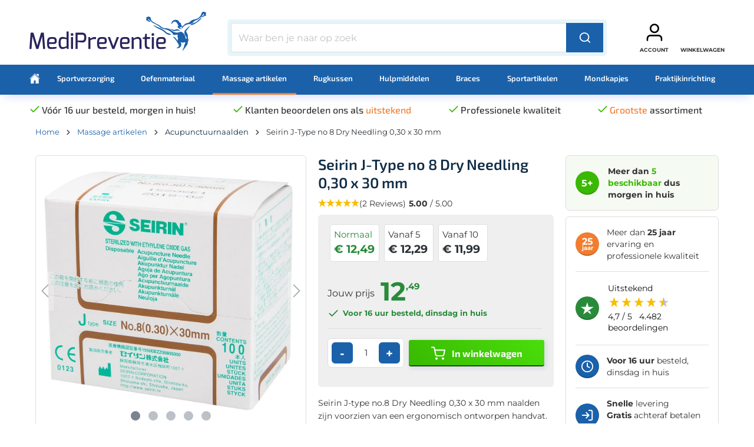

--- FILE ---
content_type: text/html; charset=UTF-8
request_url: https://www.medipreventie.nl/seirin-j-type-no-8-dry-needling-0-30-x-30-mm
body_size: 29950
content:

<!DOCTYPE html>

<html lang="nl-NL"
      itemscope="itemscope"
      >

                            
    <head>
        
                                        <meta charset="utf-8">
            
    <!-- WbmTagManagerAnalytics Head Snippet Start -->
            <script id="wbmTagMangerDefine">
            let gtmIsTrackingProductClicks = Boolean(1),
                gtmIsTrackingAddToWishlistClicks = Boolean(1),
                gtmContainerId = 'GTM-P68M8JB',
                hasSWConsentSupport = Boolean(Number(1));
            window.wbmScriptIsSet = false;
            window.dataLayer = window.dataLayer || [];
            window.dataLayer.push({"event":"user","id":null});
        </script>
        <script id="wbmTagMangerDataLayer">
            window.dataLayer.push({ ecommerce: null });
            window.dataLayer.push({"google_tag_params":{"ecomm_prodid":"69997f7e2b664f61a40ee41e624c4a95","ecomm_pagetype":"product"}});

            
            var onEventDataLayer = JSON.parse('{"event":"view_item","ecommerce":{"value":12.49,"items":[{"item_category":"Seirin","price":12.49,"item_brand":"Seirin","item_id":"69997f7e2b664f61a40ee41e624c4a95","item_name":"Seirin J-Type no 8 Dry Needling 0,30 x 30 mm","quantity":"","item_variant":""}],"currency":"EUR"}}');
                    </script>                        <script id="wbmTagManger">
            function getCookie(name) {
                var cookieMatch = document.cookie.match(name + '=(.*?)(;|$)');
                return cookieMatch && decodeURI(cookieMatch[1]);
            }

            var gtmCookieSet = getCookie('wbm-tagmanager-enabled');
            
            var googleTag = !function(){"use strict";function l(e){for(var t=e,r=0,n=document.cookie.split(";");r<n.length;r++){var o=n[r].split("=");if(o[0].trim()===t)return o[1]}}function s(e){return localStorage.getItem(e)}function u(e){return window[e]}function d(e,t){e=document.querySelector(e);return t?null==e?void 0:e.getAttribute(t):null==e?void 0:e.textContent}var e=window,t=document,r="script",n="dataLayer",o="GTM-P68M8JB",a="https://sgtm.medipreventie.nl",i="https://load.sgtm.medipreventie.nl",c="xmbfsyfn",E="cookie",I="mdpuid",v="",g=!1;try{var g=!!E&&(m=navigator.userAgent,!!(m=new RegExp("Version/([0-9._]+)(.*Mobile)?.*Safari.*").exec(m)))&&16.4<=parseFloat(m[1]),A="stapeUserId"===E,f=g&&!A?function(e,t,r){void 0===t&&(t="");var n={cookie:l,localStorage:s,jsVariable:u,cssSelector:d},t=Array.isArray(t)?t:[t];if(e&&n[e])for(var o=n[e],a=0,i=t;a<i.length;a++){var c=i[a],c=r?o(c,r):o(c);if(c)return c}else console.warn("invalid uid source",e)}(E,I,v):void 0;g=g&&(!!f||A)}catch(e){console.error(e)}var m=e,E=(m[n]=m[n]||[],m[n].push({"gtm.start":(new Date).getTime(),event:"gtm.js"}),t.getElementsByTagName(r)[0]),I="dataLayer"===n?"":"&l="+n,v=f?"&bi="+encodeURIComponent(f):"",A=t.createElement(r),e=g?"kp"+c:c,n=!g&&i?i:a;A.async=!0,A.src=n+"/"+e+".js?id="+o+I+v,null!=(f=E.parentNode)&&f.insertBefore(A,E)}();
            

            if (hasSWConsentSupport && gtmCookieSet === null) {
                window.wbmGoogleTagmanagerId = gtmContainerId;
                window.wbmScriptIsSet = false;
                window.googleTag = googleTag;
            } else {
                window.wbmScriptIsSet = true;
                googleTag(window, document, 'script', 'dataLayer', gtmContainerId);
                googleTag = null;
            }
        </script><!-- WbmTagManagerAnalytics Head Snippet End -->    
                            <meta name="viewport"
                      content="width=device-width, initial-scale=1, shrink-to-fit=no">
            
                            <meta name="author"
                      content="">
                <meta name="robots"
                      content="index,follow">
                <meta name="revisit-after"
                      content="15 days">
                <meta name="keywords"
                      content="">
                <meta name="description"
                      content="Fysiotherapie materialen en Seirin J-Type 0,30 x 30 mm Bruin bij MediPreventie. ✓Acupunctuur- en Dry needling naalden ✓Professionele kwaliteit ✓Praktische kleur codering">
            
                    
                        <meta property="og:type" content="product"/>
        
                    <meta property="og:site_name" content="MediPreventie"/>
        
                    <meta property="og:url" content="https://www.medipreventie.nl/seirin-j-type-no-8-dry-needling-0-30-x-30-mm"/>
        
                                    <meta property="og:title" content="Seirin J-Type no.8 Dry Needling 0,30 x 30 mm | Beste prijs"/>
                    
                                    <meta property="og:description" content="Fysiotherapie materialen en Seirin J-Type 0,30 x 30 mm Bruin bij MediPreventie. ✓Acupunctuur- en Dry needling naalden ✓Professionele kwaliteit ✓Praktische kleur codering"/>
                    
                                    <meta property="og:image" content="https://www.medipreventie.nl/media/43/5c/65/1648153033/seirin-j-type-dry-needling-0-30x30mm-kleur-bruin-.jpg"/>
                    
                                    <meta property="product:brand" content="Seirin"/>
                    
                                                            
            <meta property="product:price:amount"
                  content="11.99"/>
            <meta property="product:price:currency"
                  content="EUR"/>
        
                    <meta property="product:product_link" content="https://www.medipreventie.nl/seirin-j-type-no-8-dry-needling-0-30-x-30-mm"/>
        
                    <meta name="twitter:card" content="product"/>
        
                    <meta name="twitter:site" content="MediPreventie"/>
        
                                    <meta property="twitter:title" content="Seirin J-Type no.8 Dry Needling 0,30 x 30 mm | Beste prijs"/>
                    
                                    <meta property="twitter:description" content="Fysiotherapie materialen en Seirin J-Type 0,30 x 30 mm Bruin bij MediPreventie. ✓Acupunctuur- en Dry needling naalden ✓Professionele kwaliteit ✓Praktische kleur codering"/>
                    
                                    <meta property="twitter:image" content="https://www.medipreventie.nl/media/43/5c/65/1648153033/seirin-j-type-dry-needling-0-30x30mm-kleur-bruin-.jpg"/>
                        
                            <meta 
                      content="MediPreventie">
                <meta 
                      content="">
                <meta 
                      content="true">
                <meta 
                      content="https://www.medipreventie.nl/media/00/47/20/1648692177/logo (1).svg">
            
                                                

                
                    <script type="application/ld+json">
            [{"@context":"https:\/\/schema.org\/","@type":"Product","name":"Seirin J-Type no 8 Dry Needling 0,30 x 30 mm","description":"De acupunctuurnaalden van Seirin zijn onmisbaar in de praktijk! De extreem lichtgewicht naalden ondersteunen de specialist in precisiewerk en maakt het makkelijker om de pati\u00ebnt te behandelen. De houder van de naald is gemaakt van lichtgewicht polypropyleen plastic. De plastic is tevens milieu- en huidvriendelijk. Ideaal voor zowel de specialist als de klant.\r\nDoordat de naald midden in de houder gepositioneerd is is het voor de specialist gemakkelijk om de naald bij de cli\u00ebnt in te brengen. Daarbij zorgt de geribbelde houder ervoor dat de gebruiker van de naald een ferme grip heeft en de naald niet zomaar uit de vingers kan vallen.\r\nDe naalden zijn in de doos per stuk verzegeld. Samen met de kleuraanduiding van de houder van de naald is het voor de specialist eenvoudiger om in te schatten of alle naalden gebruikt of een aantal. De kleur van de houder van de naald staat gelijk aan de kleur van de doos. Hierdoor wordt verwarring zo minimaal gehouden. De ergonomische acupunctuurnaalden zijn beschikbaar in diverse varianten met verschillende afmetingen. Bekijk ons uitgebreide assortiment massage artikelen of alle dry needling naalden van Seirin.","sku":"S-J3030","mpn":"S-J3030","brand":{"@type":"Brand","name":"Seirin"},"image":["https:\/\/www.medipreventie.nl\/media\/43\/5c\/65\/1648153033\/seirin-j-type-dry-needling-0-30x30mm-kleur-bruin-.jpg","https:\/\/www.medipreventie.nl\/media\/9c\/95\/b4\/1648153130\/seirin-j-type-0-30-x-30-mm-bruin.jpg","https:\/\/www.medipreventie.nl\/media\/f5\/d9\/a3\/1648152958\/seirin-light-touch-insertiond5eb6.jpg","https:\/\/www.medipreventie.nl\/media\/46\/01\/99\/1648153196\/seirin-dry-needling-j-type305ab.jpg","https:\/\/www.medipreventie.nl\/media\/9e\/ab\/db\/1648153239\/seirin-dry-needling0656f.gif"],"offers":[{"@type":"AggregateOffer","availability":"https:\/\/schema.org\/LimitedAvailability","itemCondition":"https:\/\/schema.org\/NewCondition","priceCurrency":"EUR","priceValidUntil":"2026-02-02","seller":{"@type":"Organization","name":"Medipreventie"},"url":"https:\/\/www.medipreventie.nl\/seirin-j-type-no-8-dry-needling-0-30-x-30-mm","lowPrice":11.99,"highPrice":12.49,"offerCount":3,"offers":[{"@type":"Offer","priceCurrency":"EUR","price":12.49,"availability":"https:\/\/schema.org\/LimitedAvailability","itemCondition":"https:\/\/schema.org\/NewCondition","url":"https:\/\/www.medipreventie.nl\/seirin-j-type-no-8-dry-needling-0-30-x-30-mm","priceValidUntil":"2026-02-02"},{"@type":"Offer","priceCurrency":"EUR","price":12.29,"availability":"https:\/\/schema.org\/LimitedAvailability","itemCondition":"https:\/\/schema.org\/NewCondition","url":"https:\/\/www.medipreventie.nl\/seirin-j-type-no-8-dry-needling-0-30-x-30-mm","priceValidUntil":"2026-02-02"},{"@type":"Offer","priceCurrency":"EUR","price":11.99,"availability":"https:\/\/schema.org\/LimitedAvailability","itemCondition":"https:\/\/schema.org\/NewCondition","url":"https:\/\/www.medipreventie.nl\/seirin-j-type-no-8-dry-needling-0-30-x-30-mm","priceValidUntil":"2026-02-02"}]}],"@id":"https:\/\/www.medipreventie.nl\/detail\/69997f7e2b664f61a40ee41e624c4a95#product","aggregateRating":{"@type":"AggregateRating","ratingValue":5.0,"bestRating":"5","worstRating":"1","reviewCount":2},"review":[{"@type":"Review","reviewRating":{"@type":"Rating","ratingValue":5.0,"bestRating":"5","worstRating":"1"},"datePublished":"2022-02-28 10:45:21","reviewBody":"Goede kwaliteit naalden. ","author":{"@type":"Person","name":"Peter"}},{"@type":"Review","reviewRating":{"@type":"Rating","ratingValue":5.0,"bestRating":"5","worstRating":"1"},"datePublished":"2018-09-21 12:22:14","reviewBody":"Beste keuze voor Dry needling","author":{"@type":"Person","name":"Robbie"}}]},{"@context":"https:\/\/schema.org","@type":"BreadcrumbList","itemListElement":[{"@type":"ListItem","position":1,"name":"Massage artikelen","item":"https:\/\/www.medipreventie.nl\/massage-artikelen\/"},{"@type":"ListItem","position":2,"name":"Acupunctuurnaalden","item":"https:\/\/www.medipreventie.nl\/acupunctuurnaalden\/"}]},{"@context":"https:\/\/schema.org","@type":"Organization","url":"https:\/\/www.medipreventie.nl\/media\/00\/47\/20\/1648692177\/logo%20%281%29.svg"},{"@context":"https:\/\/schema.org","@type":"LocalBusiness","name":"Medipreventie","telephone":"074 291 1110","address":{"@type":"PostalAddress","streetAddress":"Landmansweg 113-5","addressLocality":"Hengelo","postalCode":"7556 LW","addressCountry":"NL"},"openingHoursSpecification":[{"@type":"OpeningHoursSpecification","dayOfWeek":["Monday","Tuesday","Wednesday","Thursday","Friday"],"opens":"09:00","closes":"18:00"}],"priceRange":"\u20ac\u20ac\u20ac","image":"https:\/\/www.medipreventie.nl\/media\/00\/47\/20\/1648692177\/logo%20%281%29.svg"}]
        </script>
            

                    <link rel="shortcut icon"
                  href="https://www.medipreventie.nl/media/a7/a8/b5/1648692119/download.png">
        
                                <link rel="apple-touch-icon"
                  sizes="180x180"
                  href="https://www.medipreventie.nl/media/a7/a8/b5/1648692119/download.png">
                    
        <link rel="canonical" href="https://www.medipreventie.nl/seirin-j-type-no-8-dry-needling-0-30-x-30-mm">
                    <title>Seirin J-Type no.8 Dry Needling 0,30 x 30 mm | Beste prijs</title>
    
            
                        
                                                                    <link rel="stylesheet"
                      href="https://www.medipreventie.nl/theme/4d65946d9e6b20e2322416d9f052c7e7/css/all.css?1767692892">
                                    
    


            <style>

            .navigation--entry.ngs-entry--free-shipping .btn.is--icon-left .ngs--free-delivery-remaining-amount-container.ngs--free-delivery-remaining-amount-container-widget .ngs--free-delivery-remaining-amount-truck {
                width: 26px;
                height: 26px;
            }

            .ngs-entry--free-shipping .btn {
                border-color: #DADAE5;
                background-color: #FFFFFF;
                background-image: none;
            }

            .navigation--entry.ngs-entry--free-shipping .btn.is--icon-left .ngs--free-delivery-remaining-amount-container.ngs--free-delivery-remaining-amount-container-widget .ngs--free-delivery-remaining-amount-free-text {
                display: none;
            }

            .navigation--entry.ngs-entry--free-shipping .btn.is--icon-left .ngs--free-delivery-remaining-amount-container.ngs--free-delivery-remaining-amount-container-widget .ngs--free-delivery-remaining-amount-info-box {
                border-color: #DADAE5;
                box-shadow: 0 0 20px 3px#DADAE5;
            }

            .navigation--entry.ngs-entry--free-shipping .btn.is--icon-left .ngs--free-delivery-remaining-amount-container.ngs--free-delivery-remaining-amount-container-widget .ngs--free-delivery-remaining-amount-info-box:before {
                border-bottom-color: #FFFFFF;
            }

            .navigation--entry.ngs-entry--free-shipping .btn.is--icon-left .ngs--free-delivery-remaining-amount-container.ngs--free-delivery-remaining-amount-container-widget .ngs--free-delivery-remaining-amount-info-box {
                background-color: #FFFFFF;
            }

            .navigation--entry.ngs-entry--free-shipping .btn.is--icon-left .ngs--free-delivery-remaining-amount-container.ngs--free-delivery-remaining-amount-container-widget .ngs--free-delivery-remaining-amount-info-box .ngs--free-delivery-remaining-amount-mobile-head {
                color: #4AA3DF;
            }

            .navigation--entry.ngs-entry--free-shipping .btn.is--icon-left .ngs--free-delivery-remaining-amount-container.ngs--free-delivery-remaining-amount-container-widget .ngs--free-delivery-remaining-amount-info-box .ngs--free-delivery-remaining-amount-fill-container {
                border-color: #4AA3DF;
                background-color: #FFFFFF;
            }

            .navigation--entry.ngs-entry--free-shipping .btn.is--icon-left .ngs--free-delivery-remaining-amount-container.ngs--free-delivery-remaining-amount-container-widget .ngs--free-delivery-remaining-amount-info-box .ngs--free-delivery-remaining-amount-fill-container .ngs--free-delivery-remaining-amount-fill {
                background-color: #4AA3DF;
            }

            .navigation--entry.ngs-entry--free-shipping .btn.is--icon-left .ngs--free-delivery-remaining-amount-container.ngs--free-delivery-remaining-amount-container-widget .ngs--free-delivery-remaining-amount-info-box .ngs--free-delivery-remaining-amount-remaining-text {
                color: #4AA3DF;
            }

            .navigation--entry.ngs-entry--free-shipping .btn.is--icon-left .ngs--free-delivery-remaining-amount-container.ngs--free-delivery-remaining-amount-container-widget .ngs--free-delivery-remaining-amount-info-box .ngs--free-delivery-remaining-amount-remaining-text strong {
                color: #4AA3DF;
            }

            .navigation--entry.ngs-entry--free-shipping .btn.is--icon-left .ngs--free-delivery-remaining-amount-container.ngs--free-delivery-remaining-amount-container-widget .ngs--free-delivery-remaining-amount-info-box .ngs--free-delivery-remaining-amount-info-text {
                color: #4AA3DF;
            }

            .navigation--entry.ngs-entry--free-shipping .btn.is--icon-left .ngs--free-delivery-remaining-amount-container.ngs--free-delivery-remaining-amount-container-widget .ngs--free-delivery-remaining-amount-info-box .ngs--free-delivery-remaining-amount-info-text strong {
                color: #4AA3DF;
            }

            .navigation--entry.ngs-entry--free-shipping .ngs--free-delivery-remaining-amount-container-widget .ngs--free-delivery-remaining-amount-truck .ngs--free-delivery-remaining-amount-truck-svg {
                fill: #4AA3DF;
            }

            .navigation--entry.ngs-entry--free-shipping .ngs--free-delivery-remaining-amount-container-widget .ngs--free-delivery-remaining-amount-truck .ngs--free-delivery-remaining-amount-truck-svg-text {
                fill: #FFFFFF;
            }


            .ngs--free-delivery-remaining-amount-container-widget .ngs--free-delivery-remaining-amount-truck .ngs--free-delivery-remaining-amount-truck-svg {
                fill: #4AA3DF;
            }

            .ngs--free-delivery-remaining-amount-container-widget .ngs--free-delivery-remaining-amount-truck .ngs--free-delivery-remaining-amount-truck-svg-text {
                fill: #FFFFFF;
            }

            .ngs--free-delivery-remaining-amount-container.ngs--free-delivery-remaining-amount-container-widget:hover .ngs--free-delivery-remaining-amount-free-box .ngs--free-delivery-remaining-amount-truck {
                width: 36px;
                height: 36px;
            }

            .ngs--free-delivery-remaining-amount-container.ngs--free-delivery-remaining-amount-container-widget .ngs--free-delivery-remaining-amount-free-box {
                border-color: #DADAE5;
                background: #FFFFFF;
            }

            .ngs--free-delivery-remaining-amount-container.ngs--free-delivery-remaining-amount-container-widget .ngs--free-delivery-remaining-amount-free-box {
                border-color: #DADAE5;
                background: #FFFFFF;
            }

            .ngs--free-delivery-remaining-amount-container.ngs--free-delivery-remaining-amount-container-widget:hover .ngs--free-delivery-remaining-amount-free-box {
                border-color: #4AA3DF;
            }

            .ngs--free-delivery-remaining-amount-container.ngs--free-delivery-remaining-amount-container-widget .ngs--free-delivery-remaining-amount-free-box .ngs--free-delivery-remaining-amount-free-text {
                color: #4AA3DF;
            }

            .ngs--free-delivery-remaining-amount-container.ngs--free-delivery-remaining-amount-container-widget .ngs--free-delivery-remaining-amount-info-box {
                background-color: #FFFFFF;
                border-radius: 5px;
                box-shadow: 0 0 0 1px#DADAE5;
            }

            .ngs--free-delivery-remaining-amount-container.ngs--free-delivery-remaining-amount-container-widget .ngs--free-delivery-remaining-amount-info-box:before {
                border-bottom-color: #FFFFFF;
            }

            .ngs--free-delivery-remaining-amount-container.ngs--free-delivery-remaining-amount-container-widget .ngs--free-delivery-remaining-amount-info-box:after {
                border-bottom-color: #DADAE5;
            }

            .ngs--free-delivery-remaining-amount-container.ngs--free-delivery-remaining-amount-container-widget .ngs--free-delivery-remaining-amount-info-box .ngs--free-delivery-remaining-amount-fill-container .ngs--free-delivery-remaining-amount-fill {
                background-color: #4AA3DF;
            }

            .ngs--free-delivery-remaining-amount-container.ngs--free-delivery-remaining-amount-container-widget .ngs--free-delivery-remaining-amount-info-box .ngs--free-delivery-remaining-amount-fill-container {
                border-color: #4AA3DF;
                background-color: #FFFFFF;
            }

            .ngs--free-delivery-remaining-amount-container.ngs--free-delivery-remaining-amount-container-widget .ngs--free-delivery-remaining-amount-info-box .ngs--free-delivery-remaining-amount-remaining-text {
                color: #4AA3DF;
            }

            .ngs--free-delivery-remaining-amount-container.ngs--free-delivery-remaining-amount-container-widget .ngs--free-delivery-remaining-amount-info-box .ngs--free-delivery-remaining-amount-remaining-text strong {
                color: #4AA3DF;
            }

            .navigation--entry.entry--cart .ngs--free-delivery-remaining-amount-container.ngs--free-delivery-remaining-amount-container-widget {
                top: 9px;
                left: calc(100% - 45px);
            }

            .navigation--entry.entry--cart.is--free-delivery-remaining .ngs--sw-cart-button-container {
                margin-right: 36px;
            }

            @media screen and (max-width: 1024px) {
                .navigation--entry.entry--cart.is--free-delivery-remaining .ngs--sw-cart-button-container {
                    margin-right: 0px;
                }
            }

            .free-delivery--ajax-box .ngs--free-delivery-remaining-amount-container {
                border-color: #DADAE5;
                background-color: #FFFFFF;
            }

            .free-delivery--ajax-box .ngs--free-delivery-remaining-amount-container .ngs--free-delivery-remaining-amount-truck-svg {
                fill: #4AA3DF;
            }

            .free-delivery--ajax-box .ngs--free-delivery-remaining-amount-container .ngs--free-delivery-remaining-amount-free-box .ngs--free-delivery-remaining-amount-free-text {
                color: #4AA3DF;
            }

            .free-delivery--ajax-box .ngs--free-delivery-remaining-amount-container .ngs--free-delivery-remaining-amount-info-box .ngs--free-delivery-remaining-amount-remaining-text {
                color: #4AA3DF;
            }

            .free-delivery--ajax-box .ngs--free-delivery-remaining-amount-container .ngs--free-delivery-remaining-amount-info-box .ngs--free-delivery-remaining-amount-remaining-text strong {
                color: #4AA3DF;
            }

            .free-delivery--ajax-box .ngs--free-delivery-remaining-amount-container .ngs--free-delivery-remaining-amount-info-box .ngs--free-delivery-remaining-amount-remaining-info-text {
                color: #4AA3DF;
            }

            .free-delivery--ajax-box .ngs--free-delivery-remaining-amount-container .ngs--free-delivery-remaining-amount-info-box .ngs--free-delivery-remaining-amount-remaining-info-text strong {
                color: #4AA3DF;
            }

            .free-delivery--ajax-box .ngs--free-delivery-remaining-amount-container .ngs--free-delivery-remaining-amount-fill-container {
                border-color: #4AA3DF;
                background-color: #FFFFFF;
            }

            .free-delivery--ajax-box .ngs--free-delivery-remaining-amount-container .ngs--free-delivery-remaining-amount-fill-container .ngs--free-delivery-remaining-amount-fill {
                background-color: #4AA3DF;
            }

            .free-delivery--ajax-box .ngs--free-delivery-remaining-amount-container .ngs--free-delivery-remaining-amount-free-box .ngs--free-delivery-remaining-amount-truck {
                width: 36px;
                color: #4AA3DF;
            }

            .free-delivery--ajax-box .ngs--free-delivery-remaining-amount-container .ngs--free-delivery-remaining-amount-free-box .ngs--free-delivery-remaining-amount-truck .ngs--free-delivery-remaining-amount-free-label {
                color: #DADAE5;
            }

            .free-delivery--ajax-box .ngs--free-delivery-remaining-amount-container .ngs--free-delivery-remaining-amount-truck-svg-text {
                fill: #FFFFFF;
                font-size: 26px;
            }

            .free-delivery--checkout-box .ngs--free-delivery-remaining-amount-container .ngs--free-delivery-remaining-amount-free-box .ngs--free-delivery-remaining-amount-truck {
                width: 36px;
                height: 36px;
            }

            .free-delivery--checkout-box .ngs--free-delivery-remaining-amount-container.alert.is--info .alert--icon {
                background-color: #4AA3DF;
                color: #FFFFFF;
            }

            .free-delivery--checkout-box .ngs--free-delivery-remaining-amount-container.alert.is--info {
                background-color: #DADAE5;
                color: #4AA3DF;
            }

            .free-delivery--checkout-box .ngs--free-delivery-remaining-amount-fill-container {
                border-color: #4AA3DF;
                background-color: #DADAE5;
            }

            .free-delivery--checkout-box .ngs--free-delivery-remaining-amount-fill-container .ngs--free-delivery-remaining-amount-fill {
                background-color: #4AA3DF;
            }

            .free-delivery--checkout-box .ngs--free-delivery-remaining-amount-container .ngs--free-delivery-remaining-amount-info-box {
                color: #4AA3DF;
            }

            .free-delivery--checkout-box .ngs--free-delivery-remaining-amount-fill-container .ngs--free-delivery-remaining-amount-remaining-info-text {
                color: #4AA3DF;
            }

            .free-delivery--checkout-box .ngs--free-delivery-remaining-amount-fill-container .ngs--free-delivery-remaining-amount-remaining-info-text strong {
                color: #4AA3DF;
            }

            .free-delivery--checkout-box .ngs--free-delivery-remaining-amount-fill-container .ngs--free-delivery-remaining-amount-remaining-text {
                color: #4AA3DF;
            }

            .free-delivery--checkout-box .ngs--free-delivery-remaining-amount-fill-container .ngs--free-delivery-remaining-amount-remaining-text strong {
                color: #4AA3DF;
            }

            .free-delivery--checkout-box .ngs--free-delivery-remaining-amount-container .ngs--free-delivery-remaining-amount-free-box {
                border-color: #DADAE5;
                background: #FFFFFF;
            }

            .free-delivery--checkout-box .ngs--free-delivery-remaining-amount-container .ngs--free-delivery-remaining-amount-truck-svg {
                fill: #4AA3DF;
            }

            .free-delivery--checkout-box .ngs--free-delivery-remaining-amount-container .ngs--free-delivery-remaining-amount-truck-svg-text {
                fill: #FFFFFF;
            }

        </style>
    
                        <script>window.features={"V6_5_0_0":true,"v6.5.0.0":true,"V6_6_0_0":false,"v6.6.0.0":false,"V6_7_0_0":false,"v6.7.0.0":false,"VUE3":false,"vue3":false,"JOIN_FILTER":false,"join.filter":false,"MEDIA_PATH":false,"media.path":false,"ES_MULTILINGUAL_INDEX":false,"es.multilingual.index":false,"STOCK_HANDLING":false,"stock.handling":false,"ASYNC_THEME_COMPILATION":false,"async.theme.compilation":false};window.dataLayer=window.dataLayer||[];function gtag(){dataLayer.push(arguments);}
(()=>{const analyticsStorageEnabled=document.cookie.split(';').some((item)=>item.trim().includes('google-analytics-enabled=1'));const adsEnabled=document.cookie.split(';').some((item)=>item.trim().includes('google-ads-enabled=1'));gtag('consent','default',{'ad_user_data':adsEnabled?'granted':'denied','ad_storage':adsEnabled?'granted':'denied','ad_personalization':adsEnabled?'granted':'denied','analytics_storage':analyticsStorageEnabled?'granted':'denied'});})();!function(){"use strict";function l(e){for(var t=e,r=0,n=document.cookie.split(";");r<n.length;r++){var o=n[r].split("=");if(o[0].trim()===t)return o[1]}}function s(e){return localStorage.getItem(e)}function u(e){return window[e]}function d(e,t){e=document.querySelector(e);return t?null==e?void 0:e.getAttribute(t):null==e?void 0:e.textContent}var e=window,t=document,r="script",n="dataLayer",o="GTM-P68M8JB",a="https://sgtm.medipreventie.nl",i="https://load.sgtm.medipreventie.nl",c="xmbfsyfn",E="cookie",I="mdpuid",v="",g=!1;try{var g=!!E&&(m=navigator.userAgent,!!(m=new RegExp("Version/([0-9._]+)(.*Mobile)?.*Safari.*").exec(m)))&&16.4<=parseFloat(m[1]),A="stapeUserId"===E,f=g&&!A?function(e,t,r){void 0===t&&(t="");var n={cookie:l,localStorage:s,jsVariable:u,cssSelector:d},t=Array.isArray(t)?t:[t];if(e&&n[e])for(var o=n[e],a=0,i=t;a<i.length;a++){var c=i[a],c=r?o(c,r):o(c);if(c)return c}else console.warn("invalid uid source",e)}(E,I,v):void 0;g=g&&(!!f||A)}catch(e){console.error(e)}var m=e,E=(m[n]=m[n]||[],m[n].push({"gtm.start":(new Date).getTime(),event:"gtm.js"}),t.getElementsByTagName(r)[0]),I="dataLayer"===n?"":"&l="+n,v=f?"&bi="+encodeURIComponent(f):"",A=t.createElement(r),e=g?"kp"+c:c,n=!g&&i?i:a;A.async=!0,A.src=n+"/"+e+".js?id="+o+I+v,null!=(f=E.parentNode)&&f.insertBefore(A,E)}();window.zeobvContextToken="OAyrWP1RjOcdRCA9v9Uul8vcUthi1ZUz";window.zeobvAccessToken="SWSCDUV0ELR1AGXGAZDVBWQ4CW";window.activeNavigationId='defa2c05bdd54cadbbec7453d5dd35bc';window.router={'frontend.cart.offcanvas':'/checkout/offcanvas','frontend.cookie.offcanvas':'/cookie/offcanvas','frontend.checkout.finish.page':'/checkout/finish','frontend.checkout.info':'/widgets/checkout/info','frontend.menu.offcanvas':'/widgets/menu/offcanvas','frontend.cms.page':'/widgets/cms','frontend.cms.navigation.page':'/widgets/cms/navigation','frontend.account.addressbook':'/widgets/account/address-book','frontend.country.country-data':'/country/country-state-data','frontend.app-system.generate-token':'/app-system/Placeholder/generate-token',};window.salesChannelId='f1eff3406941494b8dc0651854d11e60';window.router['frontend.memo.postcode.alert.generate']='/widget/memo/postcode/alert/generate';window.router['frontend.memo.postcode.debug.log']='/widget/memo/postcode/debug/log';window.router['frontend.memo.postcode.country-switch']='/widget/memo/postcode/country-switch';window.router['frontend.memo.postcode.autocomplete.search']='/widget/memo/postcode/autocomplete/search';window.router['frontend.memo.postcode.autocomplete.details']='/widget/memo/postcode/autocomplete/details';window.router['frontend.memo.postcode.address.postcode']='/widget/memo/postcode/address/details';window.router['frontend.store.profitmetrics.tracking']='https://www.medipreventie.nl/profitmetrics/tracking';window.router['frontend.address.postnl.postal-code-check']='/widget/address/postnl/postalcode-check';window.router['frontend.checkout.cart.json']='/checkout/cart.json';window.breakpoints={"xs":0,"sm":576,"md":768,"lg":992,"xl":1200};window.customerLoggedInState=0;window.wishlistEnabled=1;window.themeAssetsPublicPath='https://www.medipreventie.nl/theme/2cf5c291e30c4be5a8dea89a8500cf44/assets/';window.mollie_javascript_use_shopware='0';window.addEventListener("CookiebotOnDialogInit",function(){if(Cookiebot.getDomainUrlParam("CookiebotScan")==="true")
Cookiebot.setOutOfRegion();});blockScriptBeforeConsent=true;headlessMode=false;var reviewsioUrlKey;var getReviewsioConfig=function(){var xhttp=new XMLHttpRequest();xhttp.open("GET",'https://api.reviews.io/shopware/info/zATDX7NyAIbW4u3D',true);xhttp.send();xhttp.onreadystatechange=function(){if(this.readyState==4&&this.status==200){if(JSON.parse(this.response).url_key){reviewsioUrlKey=JSON.parse(this.response).url_key;}}}}
getReviewsioConfig();let reviewsioStoresCurrentLang='nl-NL';let reviewsioCurrentLang='nl';function initialiseReviewsioWidgets(){if(typeof reviewsioUrlKey!=="undefined"){if(typeof loadReviewsioRatingSnippet!=="undefined"){loadReviewsioRatingSnippet();}
if(typeof loadReviewsioProductWidget!=="undefined"){loadReviewsioProductWidget();}}
else{setTimeout(initialiseReviewsioWidgets,250);}}
initialiseReviewsioWidgets();function getCookie(name){const cookieMatch=document.cookie.match(name+'=(.*?)(;|$)');return cookieMatch&&decodeURI(cookieMatch[1]);}
const ddTrackingEnabled=getCookie('dd-tracking-enabled');if(ddTrackingEnabled){const trackingDiv=document.getElementById('ddTrackedLink');const trackingScript=document.createElement('script');trackingScript.src=trackingDiv.dataset.src;trackingDiv.replaceWith(trackingScript);};</script>
        
                            
                    
            
    

    <!-- Google Tag Manager -->
    
    <!-- End Google Tag Manager -->

        
                            
            
                    
            
    
        
                                                
        

    

    


    


    

                                
        
                                    
                    
                        
                            
        
        
    
                                                                                            <script src="https://www.medipreventie.nl/theme/4d65946d9e6b20e2322416d9f052c7e7/js/all.js?1767692892" defer></script>
                                                        

    
        
        
        
        
    
        
                            

                                
    

            <script src="https://www.medipreventie.nl/bundles/molliepayments/mollie-payments.js?1767692890" defer></script>
    



    <script src="https://widget.reviews.io/rating-snippet/dist.js" defer></script>
    <script src="https://widget.reviews.io/modern-widgets/rating-bar.js" defer></script>
    <script src="https://widget.reviews.io/carousel-inline-iframeless/dist.js?_t=2024021315" defer></script>
    <script src="https://widget.reviews.io/polaris/build.js" defer></script>
    <link rel="stylesheet" href="https://assets.reviews.io/rating-snippet/dist.css">
    <link rel="stylesheet" href="https://assets.reviews.io/css/widgets/carousel-widget.css?_t=2024021315">
    <link rel="stylesheet" href="https://assets.reviews.io/iconfont/reviewsio-icons/style.css?_t=2024021315">
    
    <script id="Cookiebot" src="https://consent.cookiebot.com/uc.js" data-cbid="4626f62e-2047-44e7-a2a9-d4cb01b7bd18"></script>

    </head>

    <body class="is-ctl-product is-act-index">

        <!-- Google Tag Manager (noscript) -->
    <noscript><iframe src="https://load.sgtm.medipreventie.nl/ns.html?id=GTM-P68M8JB" height="0" width="0" style="display:none;visibility:hidden"></iframe></noscript>
    <!-- End Google Tag Manager (noscript) -->

                                    <noscript>
                <iframe src="https://www.googletagmanager.com/ns.html?id=GTM-P68M8JB"
                        height="0" width="0" style="display:none;visibility:hidden"></iframe>
            </noscript>
                            <noscript class="noscript-main">
                
    <div role="alert"
         class="alert alert-info alert-has-icon">
                                                                        
                                                        
                
            <span
              class="icon icon-info">
                            <svg xmlns="http://www.w3.org/2000/svg" xmlns:xlink="http://www.w3.org/1999/xlink" width="24" height="24" viewBox="0 0 24 24"><defs><path d="M12 7c.5523 0 1 .4477 1 1s-.4477 1-1 1-1-.4477-1-1 .4477-1 1-1zm1 9c0 .5523-.4477 1-1 1s-1-.4477-1-1v-5c0-.5523.4477-1 1-1s1 .4477 1 1v5zm11-4c0 6.6274-5.3726 12-12 12S0 18.6274 0 12 5.3726 0 12 0s12 5.3726 12 12zM12 2C6.4772 2 2 6.4772 2 12s4.4772 10 10 10 10-4.4772 10-10S17.5228 2 12 2z" id="icons-default-info" /></defs><use xlink:href="#icons-default-info" fill="#758CA3" fill-rule="evenodd" /></svg>
                    </span>
                                                        
                                    
                    <div class="alert-content-container">
                                                    
                                    <div class="alert-content">
                                                    Om alle functies van onze shop te kunnen gebruiken, adviseren wij u om Javascript in uw browser in te schakelen.
                                            </div>
                
                                                                </div>
            </div>
            </noscript>
        

            <header class="header-main">
                    <div class="container">
                                <div class="top-bar d-none d-lg-block">
        <nav class="top-bar-nav">
                                            
                
                                            
                        </nav>
    </div>
    
        <div class="row align-items-center header-row">
                    <div class="col-5 col-lg-auto header-logo-col">
                    <div class="header-logo-main">
                    <a class="header-logo-main-link"
               href="/"
               title="Naar de startpagina">
                                    <picture class="header-logo-picture">
                                                                                
                                                                            
                                                                                    <img src="https://www.medipreventie.nl/media/00/47/20/1648692177/logo%20%281%29.svg"
                                     alt="Naar de startpagina"
                                     class="img-fluid header-logo-main-img">
                                                                        </picture>
                            </a>
            </div>
            </div>
        
                    <div class="order-2 col-sm order-sm-1 d-sm-none d-lg-block header-search-col">
                <div class="row">
                    <div class="col">
                        
    <div class="collapse"
         id="searchCollapse">
        <div class="header-search">
                            <form action="/search"
                      method="get"
                                                                      data-search-form="true"
                                                                  data-search-widget-options='{&quot;searchWidgetMinChars&quot;:2}'
                      data-url="/suggest?search="
                      class="header-search-form">
                                            <div class="input-group">
                                                            <input type="search"
                                       name="search"
                                       class="form-control header-search-input"
                                       autocomplete="off"
                                       autocapitalize="off"
                                       placeholder="Waar ben je naar op zoek"
                                       aria-label="Waar ben je naar op zoek"
                                       value=""
                                >
                            
                                <div class="input-group-append">
        <button type="submit"
                class="btn header-search-btn"
                aria-label="Zoeken">
            <span class="header-search-icon">
                    
    
            <span
              class="icon icon-icon-search">
                            <?xml version="1.0" encoding="UTF-8"?>
<svg viewBox="0 0 24 24" version="1.1" xmlns="http://www.w3.org/2000/svg" xmlns:xlink="http://www.w3.org/1999/xlink">
    <title>Search</title>
    <g id="Search" stroke="none" stroke-width="1" fill="none" fill-rule="evenodd">
        <g id="Group" transform="translate(2.000000, 1.500000)" fill="#333333">
            <path d="M9,2.83332 C5.13401,2.83332 2,5.83675 2,9.5417 C2,13.2466 5.13401,16.25 9,16.25 C12.866,16.25 16,13.2466 16,9.5417 C16,5.83675 12.866,2.83332 9,2.83332 Z M0,9.5417 C0,4.7782 4.02944,0.91666 9,0.91666 C13.9706,0.91666 18,4.7782 18,9.5417 C18,14.3051 13.9706,18.1667 9,18.1667 C4.02944,18.1667 0,14.3051 0,9.5417 Z" id="Shape"></path>
            <path d="M13.9429,14.2786 C14.3334,13.9044 14.9666,13.9044 15.3571,14.2786 L19.7071,18.4474 C20.0976,18.8216 20.0976,19.4284 19.7071,19.8027 C19.3166,20.1769 18.6834,20.1769 18.2929,19.8027 L13.9429,15.6339 C13.5524,15.2596 13.5524,14.6529 13.9429,14.2786 Z" id="Path"></path>
        </g>
    </g>
</svg>

                    </span>
                </span>
        </button>
    </div>
                        </div>
                                    </form>
                    </div>
    </div>
                    </div>
                </div>
            </div>
        
                    <div class="col-7 col-lg-auto order-1 header-actions-col">
                <div class="row no-gutters">
                                            <div class="col-auto order-1 d-lg-none action-wrap">
                            <div class="menu-button">
                                                                    <button id="menu-label" class="btn nav-main-toggle-btn js-search-toggle-btn header-actions-btn"
                                            type="button"
                                            data-offcanvas-menu="true"
                                            aria-label="Menu">
                                                                                        
                
            <span
              class="icon icon-stack">
                            <svg xmlns="http://www.w3.org/2000/svg" xmlns:xlink="http://www.w3.org/1999/xlink" width="24" height="24" viewBox="0 0 24 24"><defs><path d="M3 13c-.5523 0-1-.4477-1-1s.4477-1 1-1h18c.5523 0 1 .4477 1 1s-.4477 1-1 1H3zm0-7c-.5523 0-1-.4477-1-1s.4477-1 1-1h18c.5523 0 1 .4477 1 1s-.4477 1-1 1H3zm0 14c-.5523 0-1-.4477-1-1s.4477-1 1-1h18c.5523 0 1 .4477 1 1s-.4477 1-1 1H3z" id="icons-default-stack" /></defs><use xlink:href="#icons-default-stack" fill="#758CA3" fill-rule="evenodd" /></svg>
                    </span>
                                                                                </button>
                                                            </div>
                            <label for="menu-label" class="nav-title nav-icon">Menu</label>
                        </div>
                    
                                            <div class="col-auto account-btn action-wrap">
                            <div class="account-menu">
                                    <div class="dropdown">
                    <button class="btn account-menu-btn header-actions-btn"
                    type="button"
                    id="accountWidget"
                                                                data-offcanvas-account-menu="true"
                                        data-bs-toggle="dropdown"
                    aria-haspopup="true"
                    aria-expanded="false"
                    aria-label="Jouw account"
                    title="Jouw account">
                    
                
            <span
              class="icon icon-avatar">
                            <svg xmlns="http://www.w3.org/2000/svg" xmlns:xlink="http://www.w3.org/1999/xlink" width="24" height="24" viewBox="0 0 24 24"><defs><path d="M12 3C9.7909 3 8 4.7909 8 7c0 2.2091 1.7909 4 4 4 2.2091 0 4-1.7909 4-4 0-2.2091-1.7909-4-4-4zm0-2c3.3137 0 6 2.6863 6 6s-2.6863 6-6 6-6-2.6863-6-6 2.6863-6 6-6zM4 22.099c0 .5523-.4477 1-1 1s-1-.4477-1-1V20c0-2.7614 2.2386-5 5-5h10.0007c2.7614 0 5 2.2386 5 5v2.099c0 .5523-.4477 1-1 1s-1-.4477-1-1V20c0-1.6569-1.3431-3-3-3H7c-1.6569 0-3 1.3431-3 3v2.099z" id="icons-default-avatar" /></defs><use xlink:href="#icons-default-avatar" fill="#758CA3" fill-rule="evenodd" /></svg>
                    </span>
                </button>
        
                    <div class="dropdown-menu dropdown-menu-end account-menu-dropdown js-account-menu-dropdown"
                 aria-labelledby="accountWidget">
                

        
            <div class="offcanvas-header">
                            <button class="btn btn-light offcanvas-close js-offcanvas-close">
                                                
                
            <span
              class="icon icon-x icon-sm">
                            <svg xmlns="http://www.w3.org/2000/svg" xmlns:xlink="http://www.w3.org/1999/xlink" width="24" height="24" viewBox="0 0 24 24"><defs><path d="m10.5858 12-7.293-7.2929c-.3904-.3905-.3904-1.0237 0-1.4142.3906-.3905 1.0238-.3905 1.4143 0L12 10.5858l7.2929-7.293c.3905-.3904 1.0237-.3904 1.4142 0 .3905.3906.3905 1.0238 0 1.4143L13.4142 12l7.293 7.2929c.3904.3905.3904 1.0237 0 1.4142-.3906.3905-1.0238.3905-1.4143 0L12 13.4142l-7.2929 7.293c-.3905.3904-1.0237.3904-1.4142 0-.3905-.3906-.3905-1.0238 0-1.4143L10.5858 12z" id="icons-default-x" /></defs><use xlink:href="#icons-default-x" fill="#758CA3" fill-rule="evenodd" /></svg>
                    </span>
                        
                                            Menu sluiten
                                    </button>
                    </div>
    
            <div class="offcanvas-body">
                <div class="account-menu">
                                    <div class="dropdown-header account-menu-header">
                    Jouw account
                </div>
                    
                                    <div class="account-menu-login">
                                            <a href="/account/login"
                           title="Inloggen"
                           class="btn btn-primary account-menu-login-button">
                            Inloggen
                        </a>
                    
                                            <div class="account-menu-register">
                            of <a href="/account/login"
                                                                            title="registreren">registreren</a>
                        </div>
                                    </div>
                    
                    <div class="account-menu-links">
                    <div class="header-account-menu">
        <div class="card account-menu-inner">
                                        
                                                <div class="list-group list-group-flush account-aside-list-group">
                        
                                                                <a href="/account"
                                   title="Overzicht"
                                   class="list-group-item list-group-item-action account-aside-item">
                                    Overzicht
                                </a>
                            
                                                            <a href="/account/profile"
                                   title="Jouw profiel"
                                   class="list-group-item list-group-item-action account-aside-item">
                                    Jouw profiel
                                </a>
                            
                                                            <a href="/account/address"
                                   title="Adressen"
                                   class="list-group-item list-group-item-action account-aside-item">
                                    Adressen
                                </a>
                            
                                                            <a href="/account/payment"
                                   title="Betaalmethodes"
                                   class="list-group-item list-group-item-action account-aside-item">
                                    Betaalmethodes
                                </a>
                            
                                                                <a href="/account/order"
                                   title="Bestellingen"
                                   class="list-group-item list-group-item-action account-aside-item">
                                    Bestellingen
                                </a>
                            
            <a href="/wishlist/index"
           rel="nofollow"
           title="Wenslijsten"
           class="list-group-item list-group-item-action account-aside-item">
            Wenslijsten
        </a>
                            

                        <a href="/account/mollie/subscriptions" title="Abonnementen" class="list-group-item list-group-item-action account-aside-item">
                Abonnementen
            </a>
            
                    </div>
                            
                                                </div>
    </div>
            </div>
            </div>
        </div>
                </div>
            </div>
                            </div>
                            <label for="accountWidget" class="nav-title">Account</label>
                        </div>
                    
                                                                                                                                                                                
                                            <div class="col-auto action-wrap">
                            <div id="cart-label" class="header-cart"
                                 data-offcanvas-cart="true">
                                <a class="btn header-cart-btn header-actions-btn"
                                   href="/checkout/cart"
                                   data-cart-widget="true"
                                   title="Winkelwagen"
                                   aria-label="Winkelwagen">
                                        <span class="header-cart-icon">
            
    
            <span
              class="icon icon-icon-cart">
                            <?xml version="1.0" encoding="UTF-8"?>
<svg viewBox="0 0 24 24" version="1.1" xmlns="http://www.w3.org/2000/svg" xmlns:xlink="http://www.w3.org/1999/xlink">
    <title>Winkelwagen</title>
    <g id="Winkelwagen" stroke="none" stroke-width="1" fill="none" fill-rule="evenodd">
        <g id="Group" transform="translate(0.000000, 0.500000)" fill="#333333">
            <path d="M7,20.125 C7,19.0665 7.89543,18.2083 9,18.2083 C10.1046,18.2083 11,19.0665 11,20.125 C11,21.1836 10.1046,22.0417 9,22.0417 C7.89543,22.0417 7,21.1836 7,20.125 Z" id="Path"></path>
            <path d="M18,20.125 C18,19.0665 18.8954,18.2083 20,18.2083 C21.1046,18.2083 22,19.0665 22,20.125 C22,21.1836 21.1046,22.0417 20,22.0417 C18.8954,22.0417 18,21.1836 18,20.125 Z" id="Path"></path>
            <path d="M0,0.958333 C0,0.42906 0.447715,0 1,0 L5,0 C5.47663,0 5.88701,0.322369 5.98055,0.770254 L6.82043,4.79167 L23,4.79167 C23.298,4.79167 23.5805,4.91906 23.7705,5.13912 C23.9605,5.35918 24.0381,5.64897 23.9823,5.92952 L22.3809,13.9771 C22.2437,14.6389 21.868,15.2334 21.3195,15.6565 C20.7738,16.0776 20.0916,16.3022 19.3914,16.2917 L9.68864,16.2917 C8.98838,16.3022 8.3062,16.0776 7.76048,15.6565 C7.21225,15.2336 6.83664,14.6394 6.69933,13.9779 C6.69927,13.9777 6.69939,13.9782 6.69933,13.9779 L5.02879,5.97924 C5.02201,5.95278 5.01638,5.92589 5.01195,5.89862 L4.18032,1.91667 L1,1.91667 C0.447715,1.91667 0,1.48761 0,0.958333 Z M7.22073,6.70833 L8.66084,13.6037 C8.70656,13.8243 8.83179,14.0225 9.01461,14.1635 C9.19743,14.3046 9.42619,14.3795 9.66084,14.3752 L9.68,14.375 L19.4,14.375 L19.4192,14.3752 C19.6538,14.3795 19.8826,14.3046 20.0654,14.1635 C20.2474,14.0231 20.3723,13.8262 20.4185,13.6068 L21.7913,6.70833 L7.22073,6.70833 Z" id="Shape"></path>
        </g>
    </g>
</svg>

                    </span>
        </span>
    <span class="badge badge-primary header-cart-badge">0</span>
                                </a>
                            </div>
                            <a href="/checkout/cart" class="nav-title">Winkelwagen</a>
                        </div>
                                    </div>
            </div>
            </div>

            <div class="col-tablet d-sm-block d-lg-none header-search-col">
            
    <div class="collapse"
         id="searchCollapse">
        <div class="header-search">
                            <form action="/search"
                      method="get"
                                                                      data-search-form="true"
                                                                  data-search-widget-options='{&quot;searchWidgetMinChars&quot;:2}'
                      data-url="/suggest?search="
                      class="header-search-form">
                                            <div class="input-group">
                                                            <input type="search"
                                       name="search"
                                       class="form-control header-search-input"
                                       autocomplete="off"
                                       autocapitalize="off"
                                       placeholder="Waar ben je naar op zoek"
                                       aria-label="Waar ben je naar op zoek"
                                       value=""
                                >
                            
                                <div class="input-group-append">
        <button type="submit"
                class="btn header-search-btn"
                aria-label="Zoeken">
            <span class="header-search-icon">
                    
    
            <span
              class="icon icon-icon-search">
                            <?xml version="1.0" encoding="UTF-8"?>
<svg viewBox="0 0 24 24" version="1.1" xmlns="http://www.w3.org/2000/svg" xmlns:xlink="http://www.w3.org/1999/xlink">
    <title>Search</title>
    <g id="Search" stroke="none" stroke-width="1" fill="none" fill-rule="evenodd">
        <g id="Group" transform="translate(2.000000, 1.500000)" fill="#333333">
            <path d="M9,2.83332 C5.13401,2.83332 2,5.83675 2,9.5417 C2,13.2466 5.13401,16.25 9,16.25 C12.866,16.25 16,13.2466 16,9.5417 C16,5.83675 12.866,2.83332 9,2.83332 Z M0,9.5417 C0,4.7782 4.02944,0.91666 9,0.91666 C13.9706,0.91666 18,4.7782 18,9.5417 C18,14.3051 13.9706,18.1667 9,18.1667 C4.02944,18.1667 0,14.3051 0,9.5417 Z" id="Shape"></path>
            <path d="M13.9429,14.2786 C14.3334,13.9044 14.9666,13.9044 15.3571,14.2786 L19.7071,18.4474 C20.0976,18.8216 20.0976,19.4284 19.7071,19.8027 C19.3166,20.1769 18.6834,20.1769 18.2929,19.8027 L13.9429,15.6339 C13.5524,15.2596 13.5524,14.6529 13.9429,14.2786 Z" id="Path"></path>
        </g>
    </g>
</svg>

                    </span>
                </span>
        </button>
    </div>
                        </div>
                                    </form>
                    </div>
    </div>
        </div>
                </div>
        
                    <div class="nav-main">
                                        <div class="main-navigation"
         id="mainNavigation"
         data-flyout-menu="true">
                    <div class="container">
                                    <nav class="nav main-navigation-menu"
                        itemscope="itemscope"
                        >
                        
                                                                                    <a class="nav-link main-navigation-link nav-item-da53c57a83b3405ea584a22618e40fcd  home-link"
                                    href="/"
                                    
                                    title="Home">
                                    <div class="main-navigation-link-text">
                                        <span >Home</span>
                                    </div>
                                </a>
                                                    
                                                    
                                                                                            
                                                                                                            <a class="nav-link main-navigation-link nav-item-491add2c32a44bd9bb4fec11eaacd483 "
                                           href="https://www.medipreventie.nl/sportverzorging/"
                                           
                                           data-flyout-menu-trigger="491add2c32a44bd9bb4fec11eaacd483"                                                                                      title="Sportverzorging">
                                            <div class="main-navigation-link-text">
                                                <span >Sportverzorging</span>
                                            </div>
                                        </a>
                                                                                                                                                                
                                                                                                            <a class="nav-link main-navigation-link nav-item-62801883ddad46c5bdb940153acce719 "
                                           href="https://www.medipreventie.nl/oefenmateriaal/"
                                           
                                           data-flyout-menu-trigger="62801883ddad46c5bdb940153acce719"                                                                                      title="Oefenmateriaal">
                                            <div class="main-navigation-link-text">
                                                <span >Oefenmateriaal</span>
                                            </div>
                                        </a>
                                                                                                                                                                
                                                                                                            <a class="nav-link main-navigation-link nav-item-f59524ca064a4ad4b88f94a40be8dd51  active"
                                           href="https://www.medipreventie.nl/massage-artikelen/"
                                           
                                           data-flyout-menu-trigger="f59524ca064a4ad4b88f94a40be8dd51"                                                                                      title="Massage artikelen">
                                            <div class="main-navigation-link-text">
                                                <span >Massage artikelen</span>
                                            </div>
                                        </a>
                                                                                                                                                                
                                                                                                            <a class="nav-link main-navigation-link nav-item-024474b8cd804efc91dde3be456960db "
                                           href="https://www.medipreventie.nl/rugkussen/"
                                           
                                           data-flyout-menu-trigger="024474b8cd804efc91dde3be456960db"                                                                                      title="Rugkussen">
                                            <div class="main-navigation-link-text">
                                                <span >Rugkussen</span>
                                            </div>
                                        </a>
                                                                                                                                                                
                                                                                                            <a class="nav-link main-navigation-link nav-item-3f50b5ef804546e5a830b08da032d7d9 "
                                           href="https://www.medipreventie.nl/hulpmiddelen/"
                                           
                                           data-flyout-menu-trigger="3f50b5ef804546e5a830b08da032d7d9"                                                                                      title="Hulpmiddelen">
                                            <div class="main-navigation-link-text">
                                                <span >Hulpmiddelen</span>
                                            </div>
                                        </a>
                                                                                                                                                                
                                                                                                            <a class="nav-link main-navigation-link nav-item-abf0c34bd3e6474e93f6f7f884fd9d90 "
                                           href="https://www.medipreventie.nl/braces/"
                                           
                                           data-flyout-menu-trigger="abf0c34bd3e6474e93f6f7f884fd9d90"                                                                                      title="Braces">
                                            <div class="main-navigation-link-text">
                                                <span >Braces</span>
                                            </div>
                                        </a>
                                                                                                                                                                
                                                                                                            <a class="nav-link main-navigation-link nav-item-2008f1d5ff2a4079865d9c8d1677dae4 "
                                           href="https://www.medipreventie.nl/sportartikelen/"
                                           
                                           data-flyout-menu-trigger="2008f1d5ff2a4079865d9c8d1677dae4"                                                                                      title="Sportartikelen">
                                            <div class="main-navigation-link-text">
                                                <span >Sportartikelen</span>
                                            </div>
                                        </a>
                                                                                                                                                                
                                                                                                            <a class="nav-link main-navigation-link nav-item-a3664342adb94d51b0a470261660958f "
                                           href="https://www.medipreventie.nl/mondkapjes/"
                                           
                                           data-flyout-menu-trigger="a3664342adb94d51b0a470261660958f"                                                                                      title="Mondkapjes">
                                            <div class="main-navigation-link-text">
                                                <span >Mondkapjes</span>
                                            </div>
                                        </a>
                                                                                                                                                                
                                                                                                            <a class="nav-link main-navigation-link nav-item-8f416af36f8346fc9d192ca108f051fb "
                                           href="https://www.medipreventie.nl/praktijkinrichting/"
                                           
                                           data-flyout-menu-trigger="8f416af36f8346fc9d192ca108f051fb"                                                                                      title="Praktijkinrichting">
                                            <div class="main-navigation-link-text">
                                                <span >Praktijkinrichting</span>
                                            </div>
                                        </a>
                                                                                                                                            </nav>
                            </div>
        
                                                                                                                                                                                                                                                                                                                                                                                                                                                                                                                                                                                                                                
                                                <div class="navigation-flyouts">
                                                                                                                            <div class="navigation-flyout"
         data-flyout-menu-id="491add2c32a44bd9bb4fec11eaacd483">
        <div class="container">
                                                <div class="row navigation-flyout-bar">
            
                    </div>
    
            <div class="row navigation-flyout-content">
                <div class="  col-6 col-xl-6  ">
        <div class="navigation-flyout-categories">
                                
                    
    
    <div class="row navigation-flyout-categories is-level-0">
                                            
                                                            
                                                            
                                                            
                                                            
                                                            
                                                            
                                                            
                        <div class="col-6 navigation-flyout-col">
                                                <div class="nav-item nav-link navigation-flyout-link is-level-0"
                         title="Sportverzorging">
                        <span >Sportverzorging</span>
                    </div>
                            
                                                    
        
    
    <div class="navigation-flyout-categories is-level-1">
                                            
                        <div class="navigation-flyout-col">
                                                <a class="nav-item nav-link navigation-flyout-link is-level-1"
                       href="/kinesiotape/"
                       
                       title="Kinesiotape">
                        <span >Kinesiotape</span>
                    </a>
                            
                                                    
        
    
    <div class="navigation-flyout-categories is-level-2">
            </div>
                                    </div>
                                                
                        <div class="navigation-flyout-col">
                                                <a class="nav-item nav-link navigation-flyout-link is-level-1"
                       href="/sporttape/"
                       
                       title="Sporttape">
                        <span >Sporttape</span>
                    </a>
                            
                                                    
        
    
    <div class="navigation-flyout-categories is-level-2">
            </div>
                                    </div>
                                                
                        <div class="navigation-flyout-col">
                                                <a class="nav-item nav-link navigation-flyout-link is-level-1"
                       href="/underwrap-tape/"
                       
                       title="Underwrap tape">
                        <span >Underwrap tape</span>
                    </a>
                            
                                                    
        
    
    <div class="navigation-flyout-categories is-level-2">
            </div>
                                    </div>
                                                
                        <div class="navigation-flyout-col">
                                                <a class="nav-item nav-link navigation-flyout-link is-level-1"
                       href="/zwachtel/"
                       
                       title="Zwachtel">
                        <span >Zwachtel</span>
                    </a>
                            
                                                    
        
    
    <div class="navigation-flyout-categories is-level-2">
            </div>
                                    </div>
                                                
                        <div class="navigation-flyout-col">
                                                <a class="nav-item nav-link navigation-flyout-link is-level-1"
                       href="/spierbalsem/"
                       
                       title="Spierbalsem">
                        <span >Spierbalsem</span>
                    </a>
                            
                                                    
        
    
    <div class="navigation-flyout-categories is-level-2">
            </div>
                                    </div>
                                                
                        <div class="navigation-flyout-col">
                                                <a class="nav-item nav-link navigation-flyout-link is-level-1"
                       href="/hot-cold-pack/"
                       
                       title="Hot cold pack">
                        <span >Hot cold pack</span>
                    </a>
                            
                                                    
        
    
    <div class="navigation-flyout-categories is-level-2">
            </div>
                                    </div>
                                                
                        <div class="navigation-flyout-col">
                                                <a class="nav-item nav-link navigation-flyout-link is-level-1"
                       href="/onderzoekbankpapier/"
                       
                       title="Onderzoekbankpapier">
                        <span >Onderzoekbankpapier</span>
                    </a>
                            
                                                    
        
    
    <div class="navigation-flyout-categories is-level-2">
            </div>
                                    </div>
                </div>
                                    </div>
                                                
                        <div class="col-6 navigation-flyout-col">
                                                <div class="nav-item nav-link navigation-flyout-link is-level-0"
                         title="Merken">
                        <span >Merken</span>
                    </div>
                            
                                                    
        
    
    <div class="navigation-flyout-categories is-level-1">
                                            
                        <div class="navigation-flyout-col">
                                                <a class="nav-item nav-link navigation-flyout-link is-level-1"
                       href="/nasara-tape/"
                       
                       title="Nasara tape">
                        <span >Nasara tape</span>
                    </a>
                            
                                                    
        
    
    <div class="navigation-flyout-categories is-level-2">
            </div>
                                    </div>
                                                
                        <div class="navigation-flyout-col">
                                                <a class="nav-item nav-link navigation-flyout-link is-level-1"
                       href="/curetape/"
                       
                       title="CureTape">
                        <span >CureTape</span>
                    </a>
                            
                                                    
        
    
    <div class="navigation-flyout-categories is-level-2">
            </div>
                                    </div>
                                                
                        <div class="navigation-flyout-col">
                                                <a class="nav-item nav-link navigation-flyout-link is-level-1"
                       href="/easytape/"
                       
                       title="EasyTape">
                        <span >EasyTape</span>
                    </a>
                            
                                                    
        
    
    <div class="navigation-flyout-categories is-level-2">
            </div>
                                    </div>
                                                
                        <div class="navigation-flyout-col">
                                                <a class="nav-item nav-link navigation-flyout-link is-level-1"
                       href="/fit-sportbalsem/"
                       
                       title="FIT sportbalsem">
                        <span >FIT sportbalsem</span>
                    </a>
                            
                                                    
        
    
    <div class="navigation-flyout-categories is-level-2">
            </div>
                                    </div>
                                                
                        <div class="navigation-flyout-col">
                                                <a class="nav-item nav-link navigation-flyout-link is-level-1"
                       href="/chemodol/"
                       
                       title="Chemodol">
                        <span >Chemodol</span>
                    </a>
                            
                                                    
        
    
    <div class="navigation-flyout-categories is-level-2">
            </div>
                                    </div>
                                                
                        <div class="navigation-flyout-col">
                                                <a class="nav-item nav-link navigation-flyout-link is-level-1"
                       href="/ice-power/"
                       
                       title="Ice Power">
                        <span >Ice Power</span>
                    </a>
                            
                                                    
        
    
    <div class="navigation-flyout-categories is-level-2">
            </div>
                                    </div>
                                                
                        <div class="navigation-flyout-col">
                                                <a class="nav-item nav-link navigation-flyout-link is-level-1"
                       href="/toco-tholin/"
                       
                       title="Toco-Tholin">
                        <span >Toco-Tholin</span>
                    </a>
                            
                                                    
        
    
    <div class="navigation-flyout-categories is-level-2">
            </div>
                                    </div>
                                                
                        <div class="navigation-flyout-col">
                                                <a class="nav-item nav-link navigation-flyout-link is-level-1"
                       href="/bsn-medical/"
                       
                       title="BSN Medical">
                        <span >BSN Medical</span>
                    </a>
                            
                                                    
        
    
    <div class="navigation-flyout-categories is-level-2">
            </div>
                                    </div>
                </div>
                                    </div>
                </div>
                    </div>
    </div>

                        <div class="col-6 col-xl-6 image-col-menu">
            <div class="navigation-flyout-teaser">
                                    <a class="navigation-flyout-teaser-image-container"
                       href="https://www.medipreventie.nl/sportverzorging/"
                       title="Sportverzorging">
                        
                    
                
    
                                                                
    
    
                                                                                                                        
    
    
                                                                            
        
                                    
                
        
    
    

    
                                    <img 
                                            src="https://www.medipreventie.nl/media/weedesign_pagespeed/3000/kinesiotape-h-p.webp"
                                                                data-fallback="https://www.medipreventie.nl/media/5b/9b/7e/1660818525/kinesiotape-h-p.png"
                                                                                            srcset="https://www.medipreventie.nl/media/weedesign_pagespeed/3000/kinesiotape-h-p.webp 401w, https://www.medipreventie.nl/thumbnail/weedesign_pagespeed/400/kinesiotape-h-p.webp 400w" 
                                                                                                            data-sizes="auto"
                                data-aspectratio="1.7797101449275"
                                data-parent-fit="cover"                                                                                                                     
                            class="weedesign-webp lazyload navigation-flyout-teaser-image"
                                                                     
                            alt="kinesiotape"
                                                                     
                            title="kinesiotape"
                                                                     
                            data-object-fit="cover"
                                                                     
                            style="aspect-ratio:1.7797101449275;"
                                                            />
                        
        
    
                    </a>
                            </div>
        </div>
            </div>
                        </div>

        <div class="menu-usp">
            <ul><li>Vóór 16 uur besteld, morgen in huis!</li><li>Klanten beoordelen ons als <span>uitstekend</span></li><li>Professionele kwaliteit</li><li><span>Grootste</span> assortiment</li></ul>
        </div>

    </div>
                                                                                                                                    <div class="navigation-flyout"
         data-flyout-menu-id="62801883ddad46c5bdb940153acce719">
        <div class="container">
                                                <div class="row navigation-flyout-bar">
            
                    </div>
    
            <div class="row navigation-flyout-content">
                <div class="  col-6 col-xl-6  ">
        <div class="navigation-flyout-categories">
                                
                    
    
    <div class="row navigation-flyout-categories is-level-0">
                                            
                                                            
                                                            
                                                            
                                                            
                                                            
                                                            
                                                            
                                                            
                                                            
                                                            
                        <div class="col-6 navigation-flyout-col">
                                                <div class="nav-item nav-link navigation-flyout-link is-level-0"
                         title="Oefenmateriaal">
                        <span >Oefenmateriaal</span>
                    </div>
                            
                                                    
        
    
    <div class="navigation-flyout-categories is-level-1">
                                            
                        <div class="navigation-flyout-col">
                                                <a class="nav-item nav-link navigation-flyout-link is-level-1"
                       href="/fitness-elastiek/"
                       
                       title="Fitness elastiek">
                        <span >Fitness elastiek</span>
                    </a>
                            
                                                    
        
    
    <div class="navigation-flyout-categories is-level-2">
            </div>
                                    </div>
                                                
                        <div class="navigation-flyout-col">
                                                <a class="nav-item nav-link navigation-flyout-link is-level-1"
                       href="/fitnessartikelen/"
                       
                       title="Fitnessartikelen">
                        <span >Fitnessartikelen</span>
                    </a>
                            
                                                    
        
    
    <div class="navigation-flyout-categories is-level-2">
            </div>
                                    </div>
                                                
                        <div class="navigation-flyout-col">
                                                <a class="nav-item nav-link navigation-flyout-link is-level-1"
                       href="/balanstrainer/"
                       
                       title="Balanstrainer">
                        <span >Balanstrainer</span>
                    </a>
                            
                                                    
        
    
    <div class="navigation-flyout-categories is-level-2">
            </div>
                                    </div>
                                                
                        <div class="navigation-flyout-col">
                                                <a class="nav-item nav-link navigation-flyout-link is-level-1"
                       href="/handtrainer/"
                       
                       title="Handtrainer">
                        <span >Handtrainer</span>
                    </a>
                            
                                                    
        
    
    <div class="navigation-flyout-categories is-level-2">
            </div>
                                    </div>
                                                
                        <div class="navigation-flyout-col">
                                                <a class="nav-item nav-link navigation-flyout-link is-level-1"
                       href="https://www.medipreventie.nl/yoga-benodigdheden/"
                       
                       title="Yoga benodigheden">
                        <span >Yoga benodigheden</span>
                    </a>
                            
                                                    
        
    
    <div class="navigation-flyout-categories is-level-2">
            </div>
                                    </div>
                                                
                        <div class="navigation-flyout-col">
                                                <a class="nav-item nav-link navigation-flyout-link is-level-1"
                       href="/foam-roller/"
                       
                       title="Foam roller">
                        <span >Foam roller</span>
                    </a>
                            
                                                    
        
    
    <div class="navigation-flyout-categories is-level-2">
            </div>
                                    </div>
                                                
                        <div class="navigation-flyout-col">
                                                <a class="nav-item nav-link navigation-flyout-link is-level-1"
                       href="/weerstandsband/"
                       
                       title="Weerstandsband">
                        <span >Weerstandsband</span>
                    </a>
                            
                                                    
        
    
    <div class="navigation-flyout-categories is-level-2">
            </div>
                                    </div>
                                                
                        <div class="navigation-flyout-col">
                                                <a class="nav-item nav-link navigation-flyout-link is-level-1"
                       href="/stoelfiets/"
                       
                       title="Stoelfiets">
                        <span >Stoelfiets</span>
                    </a>
                            
                                                    
        
    
    <div class="navigation-flyout-categories is-level-2">
            </div>
                                    </div>
                                                
                        <div class="navigation-flyout-col">
                                                <a class="nav-item nav-link navigation-flyout-link is-level-1"
                       href="/fitness-bal/"
                       
                       title="Fitness bal">
                        <span >Fitness bal</span>
                    </a>
                            
                                                    
        
    
    <div class="navigation-flyout-categories is-level-2">
            </div>
                                    </div>
                                                
                        <div class="navigation-flyout-col">
                                                <a class="nav-item nav-link navigation-flyout-link is-level-1"
                       href="/trainingsmateriaal/"
                       
                       title="Trainingsmateriaal">
                        <span >Trainingsmateriaal</span>
                    </a>
                            
                                                    
        
    
    <div class="navigation-flyout-categories is-level-2">
            </div>
                                    </div>
                                                
                        <div class="navigation-flyout-col">
                                                <a class="nav-item nav-link navigation-flyout-link is-level-1"
                       href="/resistance-band/"
                       
                       title="Resistance band">
                        <span >Resistance band</span>
                    </a>
                            
                                                    
        
    
    <div class="navigation-flyout-categories is-level-2">
            </div>
                                    </div>
                </div>
                                    </div>
                                                
                        <div class="col-6 navigation-flyout-col">
                                                <div class="nav-item nav-link navigation-flyout-link is-level-0"
                         title="Soorten en merken">
                        <span >Soorten en merken</span>
                    </div>
                            
                                                    
        
    
    <div class="navigation-flyout-categories is-level-1">
                                            
                        <div class="navigation-flyout-col">
                                                <a class="nav-item nav-link navigation-flyout-link is-level-1"
                       href="/fitness-banden/"
                       
                       title="Fitness banden">
                        <span >Fitness banden</span>
                    </a>
                            
                                                    
        
    
    <div class="navigation-flyout-categories is-level-2">
            </div>
                                    </div>
                                                
                        <div class="navigation-flyout-col">
                                                <a class="nav-item nav-link navigation-flyout-link is-level-1"
                       href="/resistance-tubes/"
                       
                       title="Resistance tubes">
                        <span >Resistance tubes</span>
                    </a>
                            
                                                    
        
    
    <div class="navigation-flyout-categories is-level-2">
            </div>
                                    </div>
                                                
                        <div class="navigation-flyout-col">
                                                <a class="nav-item nav-link navigation-flyout-link is-level-1"
                       href="/mini-bands/"
                       
                       title="Mini bands">
                        <span >Mini bands</span>
                    </a>
                            
                                                    
        
    
    <div class="navigation-flyout-categories is-level-2">
            </div>
                                    </div>
                                                
                        <div class="navigation-flyout-col">
                                                <a class="nav-item nav-link navigation-flyout-link is-level-1"
                       href="/power-bands/"
                       
                       title="Power bands">
                        <span >Power bands</span>
                    </a>
                            
                                                    
        
    
    <div class="navigation-flyout-categories is-level-2">
            </div>
                                    </div>
                                                
                        <div class="navigation-flyout-col">
                                                <a class="nav-item nav-link navigation-flyout-link is-level-1"
                       href="/body-band/"
                       
                       title="Body-Band">
                        <span >Body-Band</span>
                    </a>
                            
                                                    
        
    
    <div class="navigation-flyout-categories is-level-2">
            </div>
                                    </div>
                                                
                        <div class="navigation-flyout-col">
                                                <a class="nav-item nav-link navigation-flyout-link is-level-1"
                       href="/moves-band/"
                       
                       title="Moves band">
                        <span >Moves band</span>
                    </a>
                            
                                                    
        
    
    <div class="navigation-flyout-categories is-level-2">
            </div>
                                    </div>
                                                
                        <div class="navigation-flyout-col">
                                                <a class="nav-item nav-link navigation-flyout-link is-level-1"
                       href="/gymnic/"
                       
                       title="Gymnic">
                        <span >Gymnic</span>
                    </a>
                            
                                                    
        
    
    <div class="navigation-flyout-categories is-level-2">
            </div>
                                    </div>
                                                
                        <div class="navigation-flyout-col">
                                                <a class="nav-item nav-link navigation-flyout-link is-level-1"
                       href="/mambo-max/"
                       
                       title="Mambo Max">
                        <span >Mambo Max</span>
                    </a>
                            
                                                    
        
    
    <div class="navigation-flyout-categories is-level-2">
            </div>
                                    </div>
                                                
                        <div class="navigation-flyout-col">
                                                <a class="nav-item nav-link navigation-flyout-link is-level-1"
                       href="/gripmaster/"
                       
                       title="Gripmaster">
                        <span >Gripmaster</span>
                    </a>
                            
                                                    
        
    
    <div class="navigation-flyout-categories is-level-2">
            </div>
                                    </div>
                </div>
                                    </div>
                </div>
                    </div>
    </div>

                        <div class="col-6 col-xl-6 image-col-menu">
            <div class="navigation-flyout-teaser">
                                    <a class="navigation-flyout-teaser-image-container"
                       href="https://www.medipreventie.nl/oefenmateriaal/"
                       title="Oefenmateriaal">
                        
                    
                
    
                                                                
    
    
                                                                                                                        
    
    
                                                
        
                                    
                
        
    
    

    
                                    <img 
                                            src="https://www.medipreventie.nl/media/4d/66/3f/1767278353/oefenmateriaal-thumbnail-catlp.png"
                                                                data-fallback="https://www.medipreventie.nl/media/4d/66/3f/1767278353/oefenmateriaal-thumbnail-catlp.png"
                                                                                            srcset="" 
                                                                                                                                                                     
                            class="weedesign-webp lazyload navigation-flyout-teaser-image"
                                                                     
                            alt="oefenmateriaal"
                                                                     
                            title="oefenmateriaal"
                                                                     
                            data-object-fit="cover"
                                                                     
                            style="aspect-ratio:1.7797101449275;"
                                                            />
                        
        
    
                    </a>
                            </div>
        </div>
            </div>
                        </div>

        <div class="menu-usp">
            <ul><li>Vóór 16 uur besteld, morgen in huis!</li><li>Klanten beoordelen ons als <span>uitstekend</span></li><li>Professionele kwaliteit</li><li><span>Grootste</span> assortiment</li></ul>
        </div>

    </div>
                                                                                                                                    <div class="navigation-flyout"
         data-flyout-menu-id="f59524ca064a4ad4b88f94a40be8dd51">
        <div class="container">
                                                <div class="row navigation-flyout-bar">
            
                    </div>
    
            <div class="row navigation-flyout-content">
                <div class="  col-6 col-xl-6  ">
        <div class="navigation-flyout-categories">
                                
                    
    
    <div class="row navigation-flyout-categories is-level-0">
                                            
                                                            
                                                            
                                                            
                                                            
                                                            
                                                            
                                                            
                                                            
                                                            
                                                            
                        <div class="col-6 navigation-flyout-col">
                                                <div class="nav-item nav-link navigation-flyout-link is-level-0"
                         title="Massage artikelen">
                        <span >Massage artikelen</span>
                    </div>
                            
                                                    
        
    
    <div class="navigation-flyout-categories is-level-1">
                                            
                        <div class="navigation-flyout-col">
                                                <a class="nav-item nav-link navigation-flyout-link is-level-1"
                       href="/hoeslaken-massagetafel/"
                       
                       title="Hoeslaken massagetafel">
                        <span >Hoeslaken massagetafel</span>
                    </a>
                            
                                                    
        
    
    <div class="navigation-flyout-categories is-level-2">
            </div>
                                    </div>
                                                
                        <div class="navigation-flyout-col">
                                                <a class="nav-item nav-link navigation-flyout-link is-level-1"
                       href="/massagetafelhoes-met-uitsparing/"
                       
                       title="Massagetafelhoes met uitsparing">
                        <span >Massagetafelhoes met uitsparing</span>
                    </a>
                            
                                                    
        
    
    <div class="navigation-flyout-categories is-level-2">
            </div>
                                    </div>
                                                
                        <div class="navigation-flyout-col">
                                                <a class="nav-item nav-link navigation-flyout-link is-level-1"
                       href="/massage-olie/"
                       
                       title="Massage olie">
                        <span >Massage olie</span>
                    </a>
                            
                                                    
        
    
    <div class="navigation-flyout-categories is-level-2">
            </div>
                                    </div>
                                                
                        <div class="navigation-flyout-col">
                                                <a class="nav-item nav-link navigation-flyout-link is-level-1"
                       href="/etherische-olie/"
                       
                       title="Etherische olie">
                        <span >Etherische olie</span>
                    </a>
                            
                                                    
        
    
    <div class="navigation-flyout-categories is-level-2">
            </div>
                                    </div>
                                                
                        <div class="navigation-flyout-col">
                                                <a class="nav-item nav-link navigation-flyout-link is-level-1"
                       href="/onderzoekbankpapier/"
                       
                       title="Onderzoekbankpapier">
                        <span >Onderzoekbankpapier</span>
                    </a>
                            
                                                    
        
    
    <div class="navigation-flyout-categories is-level-2">
            </div>
                                    </div>
                                                
                        <div class="navigation-flyout-col">
                                                <a class="nav-item nav-link navigation-flyout-link is-level-1"
                       href="/hoofdsteunhoesjes/"
                       
                       title="Hoofdsteunhoesjes">
                        <span >Hoofdsteunhoesjes</span>
                    </a>
                            
                                                    
        
    
    <div class="navigation-flyout-categories is-level-2">
            </div>
                                    </div>
                                                
                        <div class="navigation-flyout-col">
                                                <a class="nav-item nav-link navigation-flyout-link is-level-1"
                       href="/knierol/"
                       
                       title="Knierol">
                        <span >Knierol</span>
                    </a>
                            
                                                    
        
    
    <div class="navigation-flyout-categories is-level-2">
            </div>
                                    </div>
                                                
                        <div class="navigation-flyout-col">
                                                <a class="nav-item nav-link navigation-flyout-link is-level-1"
                       href="/acupunctuurnaalden/"
                       
                       title="Acupunctuurnaalden">
                        <span >Acupunctuurnaalden</span>
                    </a>
                            
                                                    
        
    
    <div class="navigation-flyout-categories is-level-2">
            </div>
                                    </div>
                                                
                        <div class="navigation-flyout-col">
                                                <a class="nav-item nav-link navigation-flyout-link is-level-1"
                       href="/massage-hulpmiddelen/"
                       
                       title="Massage hulpmiddelen">
                        <span >Massage hulpmiddelen</span>
                    </a>
                            
                                                    
        
    
    <div class="navigation-flyout-categories is-level-2">
            </div>
                                    </div>
                                                
                        <div class="navigation-flyout-col">
                                                <a class="nav-item nav-link navigation-flyout-link is-level-1"
                       href="/latexvrije-handschoenen/"
                       
                       title="Latexvrije handschoenen">
                        <span >Latexvrije handschoenen</span>
                    </a>
                            
                                                    
        
    
    <div class="navigation-flyout-categories is-level-2">
            </div>
                                    </div>
                </div>
                                    </div>
                                                
                        <div class="col-6 navigation-flyout-col">
                                                <div class="nav-item nav-link navigation-flyout-link is-level-0"
                         title="Merken">
                        <span >Merken</span>
                    </div>
                            
                                                    
        
    
    <div class="navigation-flyout-categories is-level-1">
                                            
                        <div class="navigation-flyout-col">
                                                <a class="nav-item nav-link navigation-flyout-link is-level-1"
                       href="/chemodol/"
                       
                       title="Chemodol">
                        <span >Chemodol</span>
                    </a>
                            
                                                    
        
    
    <div class="navigation-flyout-categories is-level-2">
            </div>
                                    </div>
                                                
                        <div class="navigation-flyout-col">
                                                <a class="nav-item nav-link navigation-flyout-link is-level-1"
                       href="/toco-tholin/"
                       
                       title="Toco-Tholin">
                        <span >Toco-Tholin</span>
                    </a>
                            
                                                    
        
    
    <div class="navigation-flyout-categories is-level-2">
            </div>
                                    </div>
                                                
                        <div class="navigation-flyout-col">
                                                <a class="nav-item nav-link navigation-flyout-link is-level-1"
                       href="/fit-sportbalsem/"
                       
                       title="FIT sportbalsem">
                        <span >FIT sportbalsem</span>
                    </a>
                            
                                                    
        
    
    <div class="navigation-flyout-categories is-level-2">
            </div>
                                    </div>
                                                
                        <div class="navigation-flyout-col">
                                                <a class="nav-item nav-link navigation-flyout-link is-level-1"
                       href="/volatile-massageolie/"
                       
                       title="Volatile massageolie">
                        <span >Volatile massageolie</span>
                    </a>
                            
                                                    
        
    
    <div class="navigation-flyout-categories is-level-2">
            </div>
                                    </div>
                                                
                        <div class="navigation-flyout-col">
                                                <a class="nav-item nav-link navigation-flyout-link is-level-1"
                       href="/volatile-etherische-olie/"
                       
                       title="Volatile etherische olie">
                        <span >Volatile etherische olie</span>
                    </a>
                            
                                                    
        
    
    <div class="navigation-flyout-categories is-level-2">
            </div>
                                    </div>
                                                
                        <div class="navigation-flyout-col">
                                                <a class="nav-item nav-link navigation-flyout-link is-level-1"
                       href="/ice-power/"
                       
                       title="Ice Power">
                        <span >Ice Power</span>
                    </a>
                            
                                                    
        
    
    <div class="navigation-flyout-categories is-level-2">
            </div>
                                    </div>
                                                
                        <div class="navigation-flyout-col">
                                                <a class="nav-item nav-link navigation-flyout-link is-level-1"
                       href="/seirin/"
                       
                       title="Seirin">
                        <span >Seirin</span>
                    </a>
                            
                                                    
        
    
    <div class="navigation-flyout-categories is-level-2">
            </div>
                                    </div>
                </div>
                                    </div>
                </div>
                    </div>
    </div>

                        <div class="col-6 col-xl-6 image-col-menu">
            <div class="navigation-flyout-teaser">
                                    <a class="navigation-flyout-teaser-image-container"
                       href="https://www.medipreventie.nl/massage-artikelen/"
                       title="Massage artikelen">
                        
                    
                
    
                                                                
    
    
                                                                                                                        
    
    
                                                
        
                                    
                
        
    
    

    
                                    <img 
                                            src="https://www.medipreventie.nl/media/1c/75/0d/1649692333/massage-artikelen-mdd.webp"
                                                                data-fallback="https://www.medipreventie.nl/media/1c/75/0d/1649692333/massage-artikelen-mdd.webp"
                                                                                            srcset="" 
                                                                                                                                                                     
                            class="weedesign-webp lazyload navigation-flyout-teaser-image"
                                                                                                                                                             
                            data-object-fit="cover"
                                                                     
                            style="aspect-ratio:1.7797101449275;"
                                                            />
                        
        
    
                    </a>
                            </div>
        </div>
            </div>
                        </div>

        <div class="menu-usp">
            <ul><li>Vóór 16 uur besteld, morgen in huis!</li><li>Klanten beoordelen ons als <span>uitstekend</span></li><li>Professionele kwaliteit</li><li><span>Grootste</span> assortiment</li></ul>
        </div>

    </div>
                                                                                                                                    <div class="navigation-flyout"
         data-flyout-menu-id="024474b8cd804efc91dde3be456960db">
        <div class="container">
                                                <div class="row navigation-flyout-bar">
            
                    </div>
    
            <div class="row navigation-flyout-content">
                <div class="  col-6 col-xl-6  ">
        <div class="navigation-flyout-categories">
                                
                    
    
    <div class="row navigation-flyout-categories is-level-0">
                                            
                                                            
                                                            
                                                            
                                                            
                                                            
                                                            
                                                            
                                                            
                        <div class="col-6 navigation-flyout-col">
                                                <div class="nav-item nav-link navigation-flyout-link is-level-0"
                         title="Rugkussen">
                        <span >Rugkussen</span>
                    </div>
                            
                                                    
        
    
    <div class="navigation-flyout-categories is-level-1">
                                            
                        <div class="navigation-flyout-col">
                                                <a class="nav-item nav-link navigation-flyout-link is-level-1"
                       href="/lendekussen/"
                       
                       title="Lendekussen">
                        <span >Lendekussen</span>
                    </a>
                            
                                                    
        
    
    <div class="navigation-flyout-categories is-level-2">
            </div>
                                    </div>
                                                
                        <div class="navigation-flyout-col">
                                                <a class="nav-item nav-link navigation-flyout-link is-level-1"
                       href="/wiebelkussen/"
                       
                       title="Wiebelkussen">
                        <span >Wiebelkussen</span>
                    </a>
                            
                                                    
        
    
    <div class="navigation-flyout-categories is-level-2">
            </div>
                                    </div>
                                                
                        <div class="navigation-flyout-col">
                                                <a class="nav-item nav-link navigation-flyout-link is-level-1"
                       href="/zitbal/"
                       
                       title="Zitbal">
                        <span >Zitbal</span>
                    </a>
                            
                                                    
        
    
    <div class="navigation-flyout-categories is-level-2">
            </div>
                                    </div>
                                                
                        <div class="navigation-flyout-col">
                                                <a class="nav-item nav-link navigation-flyout-link is-level-1"
                       href="/autostoel-kussen/"
                       
                       title="Autostoel kussen">
                        <span >Autostoel kussen</span>
                    </a>
                            
                                                    
        
    
    <div class="navigation-flyout-categories is-level-2">
            </div>
                                    </div>
                                                
                        <div class="navigation-flyout-col">
                                                <a class="nav-item nav-link navigation-flyout-link is-level-1"
                       href="/wigkussen/"
                       
                       title="Wigkussen">
                        <span >Wigkussen</span>
                    </a>
                            
                                                    
        
    
    <div class="navigation-flyout-categories is-level-2">
            </div>
                                    </div>
                                                
                        <div class="navigation-flyout-col">
                                                <a class="nav-item nav-link navigation-flyout-link is-level-1"
                       href="https://www.medipreventie.nl/navigation/b818e8ca3c0742f3993f66c72df804b2"
                       
                       title="Anit decubitus kussen">
                        <span >Anit decubitus kussen</span>
                    </a>
                            
                                                    
        
    
    <div class="navigation-flyout-categories is-level-2">
            </div>
                                    </div>
                                                
                        <div class="navigation-flyout-col">
                                                <a class="nav-item nav-link navigation-flyout-link is-level-1"
                       href="/stuitkussen/"
                       
                       title="Stuitkussen">
                        <span >Stuitkussen</span>
                    </a>
                            
                                                    
        
    
    <div class="navigation-flyout-categories is-level-2">
            </div>
                                    </div>
                                                
                        <div class="navigation-flyout-col">
                                                <a class="nav-item nav-link navigation-flyout-link is-level-1"
                       href="/zitring/"
                       
                       title="Zitring">
                        <span >Zitring</span>
                    </a>
                            
                                                    
        
    
    <div class="navigation-flyout-categories is-level-2">
            </div>
                                    </div>
                                                
                        <div class="navigation-flyout-col">
                                                <a class="nav-item nav-link navigation-flyout-link is-level-1"
                       href="/orthopedisch-kussen/"
                       
                       title="Orthopedisch kussen">
                        <span >Orthopedisch kussen</span>
                    </a>
                            
                                                    
        
    
    <div class="navigation-flyout-categories is-level-2">
            </div>
                                    </div>
                </div>
                                    </div>
                                                
                        <div class="col-6 navigation-flyout-col">
                                                <div class="nav-item nav-link navigation-flyout-link is-level-0"
                         title="Merken kussens">
                        <span >Merken kussens</span>
                    </div>
                            
                                                    
        
    
    <div class="navigation-flyout-categories is-level-1">
                                            
                        <div class="navigation-flyout-col">
                                                <a class="nav-item nav-link navigation-flyout-link is-level-1"
                       href="/defa-kussen/"
                       
                       title="Defa kussen">
                        <span >Defa kussen</span>
                    </a>
                            
                                                    
        
    
    <div class="navigation-flyout-categories is-level-2">
            </div>
                                    </div>
                                                
                        <div class="navigation-flyout-col">
                                                <a class="nav-item nav-link navigation-flyout-link is-level-1"
                       href="/harley-kussen/"
                       
                       title="Harley kussen">
                        <span >Harley kussen</span>
                    </a>
                            
                                                    
        
    
    <div class="navigation-flyout-categories is-level-2">
            </div>
                                    </div>
                                                
                        <div class="navigation-flyout-col">
                                                <a class="nav-item nav-link navigation-flyout-link is-level-1"
                       href="https://www.medipreventie.nl/sissel-kussen/"
                       
                       title="Sissel kussen">
                        <span >Sissel kussen</span>
                    </a>
                            
                                                    
        
    
    <div class="navigation-flyout-categories is-level-2">
            </div>
                                    </div>
                                                
                        <div class="navigation-flyout-col">
                                                <a class="nav-item nav-link navigation-flyout-link is-level-1"
                       href="/fico-kussen/"
                       
                       title="Fico kussen">
                        <span >Fico kussen</span>
                    </a>
                            
                                                    
        
    
    <div class="navigation-flyout-categories is-level-2">
            </div>
                                    </div>
                                                
                        <div class="navigation-flyout-col">
                                                <a class="nav-item nav-link navigation-flyout-link is-level-1"
                       href="https://www.medipreventie.nl/bac-correc-lendenrol/"
                       
                       title="Bac Correct lenderol">
                        <span >Bac Correct lenderol</span>
                    </a>
                            
                                                    
        
    
    <div class="navigation-flyout-categories is-level-2">
            </div>
                                    </div>
                </div>
                                    </div>
                </div>
                    </div>
    </div>

                        <div class="col-6 col-xl-6 image-col-menu">
            <div class="navigation-flyout-teaser">
                                    <a class="navigation-flyout-teaser-image-container"
                       href="https://www.medipreventie.nl/rugkussen/"
                       title="Rugkussen">
                        
                    
                
    
                                                                
    
    
                                                                                                                        
    
    
                                                
        
                                    
                
        
    
    

    
                                    <img 
                                            src="https://www.medipreventie.nl/media/fd/9c/6c/1649692511/rugkussen-mdd.webp"
                                                                data-fallback="https://www.medipreventie.nl/media/fd/9c/6c/1649692511/rugkussen-mdd.webp"
                                                                                            srcset="" 
                                                                                                                                                                     
                            class="weedesign-webp lazyload navigation-flyout-teaser-image"
                                                                     
                            alt="rugkussen"
                                                                     
                            title="rugkussen"
                                                                     
                            data-object-fit="cover"
                                                                     
                            style="aspect-ratio:1.7797101449275;"
                                                            />
                        
        
    
                    </a>
                            </div>
        </div>
            </div>
                        </div>

        <div class="menu-usp">
            <ul><li>Vóór 16 uur besteld, morgen in huis!</li><li>Klanten beoordelen ons als <span>uitstekend</span></li><li>Professionele kwaliteit</li><li><span>Grootste</span> assortiment</li></ul>
        </div>

    </div>
                                                                                                                                    <div class="navigation-flyout"
         data-flyout-menu-id="3f50b5ef804546e5a830b08da032d7d9">
        <div class="container">
                                                <div class="row navigation-flyout-bar">
            
                    </div>
    
            <div class="row navigation-flyout-content">
                <div class=" col-8 col-xl-8 hulpmiddelen  ">
        <div class="navigation-flyout-categories">
                                
                    
    
    <div class="row navigation-flyout-categories is-level-0">
                                            
                        <div class="col-6 navigation-flyout-col">
                                                <div class="nav-item nav-link navigation-flyout-link is-level-0"
                         title="ADL hulpmiddelen">
                        <span >ADL hulpmiddelen</span>
                    </div>
                            
                                                    
        
    
    <div class="navigation-flyout-categories is-level-1">
                                            
                        <div class="navigation-flyout-col">
                                                <a class="nav-item nav-link navigation-flyout-link is-level-1"
                       href="https://www.medipreventie.nl/aantrekhulp/"
                       
                       title="Aantrekhulp">
                        <span >Aantrekhulp</span>
                    </a>
                            
                                                    
        
    
    <div class="navigation-flyout-categories is-level-2">
            </div>
                                    </div>
                                                
                        <div class="navigation-flyout-col">
                                                <a class="nav-item nav-link navigation-flyout-link is-level-1"
                       href="https://www.medipreventie.nl/helping-hand/"
                       
                       title="Helping Hand">
                        <span >Helping Hand</span>
                    </a>
                            
                                                    
        
    
    <div class="navigation-flyout-categories is-level-2">
            </div>
                                    </div>
                                                
                        <div class="navigation-flyout-col">
                                                <a class="nav-item nav-link navigation-flyout-link is-level-1"
                       href="https://www.medipreventie.nl/leeshulpmiddelen/"
                       
                       title="Leeshulpmiddelen">
                        <span >Leeshulpmiddelen</span>
                    </a>
                            
                                                    
        
    
    <div class="navigation-flyout-categories is-level-2">
            </div>
                                    </div>
                                                
                        <div class="navigation-flyout-col">
                                                <a class="nav-item nav-link navigation-flyout-link is-level-1"
                       href="https://www.medipreventie.nl/pillendoosje/"
                       
                       title="Pillendoosje">
                        <span >Pillendoosje</span>
                    </a>
                            
                                                    
        
    
    <div class="navigation-flyout-categories is-level-2">
            </div>
                                    </div>
                                                
                        <div class="navigation-flyout-col">
                                                <a class="nav-item nav-link navigation-flyout-link is-level-1"
                       href="https://www.medipreventie.nl/schrijfhulpmiddelen/"
                       
                       title="Schrijfhulpmiddelen">
                        <span >Schrijfhulpmiddelen</span>
                    </a>
                            
                                                    
        
    
    <div class="navigation-flyout-categories is-level-2">
            </div>
                                    </div>
                </div>
                                    </div>
                                                
                        <div class="col-6 navigation-flyout-col">
                                                <div class="nav-item nav-link navigation-flyout-link is-level-0"
                         title="Keukenhulpmiddelen">
                        <span >Keukenhulpmiddelen</span>
                    </div>
                            
                                                    
        
    
    <div class="navigation-flyout-categories is-level-1">
                                            
                        <div class="navigation-flyout-col">
                                                <a class="nav-item nav-link navigation-flyout-link is-level-1"
                       href="https://www.medipreventie.nl/aangepaste-beker/"
                       
                       title="Aangepaste beker">
                        <span >Aangepaste beker</span>
                    </a>
                            
                                                    
        
    
    <div class="navigation-flyout-categories is-level-2">
            </div>
                                    </div>
                                                
                        <div class="navigation-flyout-col">
                                                <a class="nav-item nav-link navigation-flyout-link is-level-1"
                       href="https://www.medipreventie.nl/aangepast-bestek/"
                       
                       title="Aangepast bestek">
                        <span >Aangepast bestek</span>
                    </a>
                            
                                                    
        
    
    <div class="navigation-flyout-categories is-level-2">
            </div>
                                    </div>
                                                
                        <div class="navigation-flyout-col">
                                                <a class="nav-item nav-link navigation-flyout-link is-level-1"
                       href="https://www.medipreventie.nl/aangepast-bord/"
                       
                       title="Aangepast bord">
                        <span >Aangepast bord</span>
                    </a>
                            
                                                    
        
    
    <div class="navigation-flyout-categories is-level-2">
            </div>
                                    </div>
                                                
                        <div class="navigation-flyout-col">
                                                <a class="nav-item nav-link navigation-flyout-link is-level-1"
                       href="https://www.medipreventie.nl/schootkussen/"
                       
                       title="Schootkussen">
                        <span >Schootkussen</span>
                    </a>
                            
                                                    
        
    
    <div class="navigation-flyout-categories is-level-2">
            </div>
                                    </div>
                                                
                        <div class="navigation-flyout-col">
                                                <a class="nav-item nav-link navigation-flyout-link is-level-1"
                       href="https://www.medipreventie.nl/handycup/"
                       
                       title="HandyCup">
                        <span >HandyCup</span>
                    </a>
                            
                                                    
        
    
    <div class="navigation-flyout-categories is-level-2">
            </div>
                                    </div>
                                                
                        <div class="navigation-flyout-col">
                                                <a class="nav-item nav-link navigation-flyout-link is-level-1"
                       href="https://www.medipreventie.nl/sasscup/"
                       
                       title="SassCup">
                        <span >SassCup</span>
                    </a>
                            
                                                    
        
    
    <div class="navigation-flyout-categories is-level-2">
            </div>
                                    </div>
                                                
                        <div class="navigation-flyout-col">
                                                <a class="nav-item nav-link navigation-flyout-link is-level-1"
                       href="https://www.medipreventie.nl/ornamin/"
                       
                       title="Ornamin">
                        <span >Ornamin</span>
                    </a>
                            
                                                    
        
    
    <div class="navigation-flyout-categories is-level-2">
            </div>
                                    </div>
                                                
                        <div class="navigation-flyout-col">
                                                <a class="nav-item nav-link navigation-flyout-link is-level-1"
                       href="https://www.medipreventie.nl/antislip-materialen/"
                       
                       title="Antislip materialen">
                        <span >Antislip materialen</span>
                    </a>
                            
                                                    
        
    
    <div class="navigation-flyout-categories is-level-2">
            </div>
                                    </div>
                </div>
                                    </div>
                                                
                        <div class="col-6 navigation-flyout-col">
                                                <div class="nav-item nav-link navigation-flyout-link is-level-0"
                         title="Bedhulpmiddelen">
                        <span >Bedhulpmiddelen</span>
                    </div>
                            
                                                    
        
    
    <div class="navigation-flyout-categories is-level-1">
                                            
                        <div class="navigation-flyout-col">
                                                <a class="nav-item nav-link navigation-flyout-link is-level-1"
                       href="https://www.medipreventie.nl/kniekussen/"
                       
                       title="Kniekussen">
                        <span >Kniekussen</span>
                    </a>
                            
                                                    
        
    
    <div class="navigation-flyout-categories is-level-2">
            </div>
                                    </div>
                                                
                        <div class="navigation-flyout-col">
                                                <a class="nav-item nav-link navigation-flyout-link is-level-1"
                       href="https://www.medipreventie.nl/positioneringskussen/"
                       
                       title="Positioneringskussen">
                        <span >Positioneringskussen</span>
                    </a>
                            
                                                    
        
    
    <div class="navigation-flyout-categories is-level-2">
            </div>
                                    </div>
                                                
                        <div class="navigation-flyout-col">
                                                <a class="nav-item nav-link navigation-flyout-link is-level-1"
                       href="https://www.medipreventie.nl/bedverhoger/"
                       
                       title="Bedverhoger">
                        <span >Bedverhoger</span>
                    </a>
                            
                                                    
        
    
    <div class="navigation-flyout-categories is-level-2">
            </div>
                                    </div>
                                                
                        <div class="navigation-flyout-col">
                                                <a class="nav-item nav-link navigation-flyout-link is-level-1"
                       href="https://www.medipreventie.nl/bedsteunen/"
                       
                       title="Bedsteunen">
                        <span >Bedsteunen</span>
                    </a>
                            
                                                    
        
    
    <div class="navigation-flyout-categories is-level-2">
            </div>
                                    </div>
                                                
                        <div class="navigation-flyout-col">
                                                <a class="nav-item nav-link navigation-flyout-link is-level-1"
                       href="https://www.medipreventie.nl/orthopedisch-kussen/"
                       
                       title="Orthopedisch kussen">
                        <span >Orthopedisch kussen</span>
                    </a>
                            
                                                    
        
    
    <div class="navigation-flyout-categories is-level-2">
            </div>
                                    </div>
                                                
                        <div class="navigation-flyout-col">
                                                <a class="nav-item nav-link navigation-flyout-link is-level-1"
                       href="https://www.medipreventie.nl/nekkussen/"
                       
                       title="Nekkussen">
                        <span >Nekkussen</span>
                    </a>
                            
                                                    
        
    
    <div class="navigation-flyout-categories is-level-2">
            </div>
                                    </div>
                                                
                        <div class="navigation-flyout-col">
                                                <a class="nav-item nav-link navigation-flyout-link is-level-1"
                       href="https://www.medipreventie.nl/glijzeil/"
                       
                       title="Glijzeil">
                        <span >Glijzeil</span>
                    </a>
                            
                                                    
        
    
    <div class="navigation-flyout-categories is-level-2">
            </div>
                                    </div>
                                                
                        <div class="navigation-flyout-col">
                                                <a class="nav-item nav-link navigation-flyout-link is-level-1"
                       href="https://www.medipreventie.nl/bedleestafel/"
                       
                       title="Bedleestafel">
                        <span >Bedleestafel</span>
                    </a>
                            
                                                    
        
    
    <div class="navigation-flyout-categories is-level-2">
            </div>
                                    </div>
                </div>
                                    </div>
                                                
                        <div class="col-6 navigation-flyout-col">
                                                <div class="nav-item nav-link navigation-flyout-link is-level-0"
                         title="Badkamer hulpmiddelen">
                        <span >Badkamer hulpmiddelen</span>
                    </div>
                            
                                                    
        
    
    <div class="navigation-flyout-categories is-level-1">
                                            
                        <div class="navigation-flyout-col">
                                                <a class="nav-item nav-link navigation-flyout-link is-level-1"
                       href="https://www.medipreventie.nl/wandbeugel/"
                       
                       title="Wandbeugel">
                        <span >Wandbeugel</span>
                    </a>
                            
                                                    
        
    
    <div class="navigation-flyout-categories is-level-2">
            </div>
                                    </div>
                                                
                        <div class="navigation-flyout-col">
                                                <a class="nav-item nav-link navigation-flyout-link is-level-1"
                       href="https://www.medipreventie.nl/douchestoel/"
                       
                       title="Douchestoel">
                        <span >Douchestoel</span>
                    </a>
                            
                                                    
        
    
    <div class="navigation-flyout-categories is-level-2">
            </div>
                                    </div>
                                                
                        <div class="navigation-flyout-col">
                                                <a class="nav-item nav-link navigation-flyout-link is-level-1"
                       href="https://www.medipreventie.nl/bad-douche-hulpmiddelen/"
                       
                       title="Bad douche hulpmiddelen">
                        <span >Bad douche hulpmiddelen</span>
                    </a>
                            
                                                    
        
    
    <div class="navigation-flyout-categories is-level-2">
            </div>
                                    </div>
                                                
                        <div class="navigation-flyout-col">
                                                <a class="nav-item nav-link navigation-flyout-link is-level-1"
                       href="https://www.medipreventie.nl/gipshoes/"
                       
                       title="Gipshoes">
                        <span >Gipshoes</span>
                    </a>
                            
                                                    
        
    
    <div class="navigation-flyout-categories is-level-2">
            </div>
                                    </div>
                </div>
                                    </div>
                                                
                        <div class="col-6 navigation-flyout-col">
                                                <div class="nav-item nav-link navigation-flyout-link is-level-0"
                         title="Toilethulpmiddelen">
                        <span >Toilethulpmiddelen</span>
                    </div>
                            
                                                    
        
    
    <div class="navigation-flyout-categories is-level-1">
                                            
                        <div class="navigation-flyout-col">
                                                <a class="nav-item nav-link navigation-flyout-link is-level-1"
                       href="https://www.medipreventie.nl/toiletverhogers/"
                       
                       title="Toiletverhogers">
                        <span >Toiletverhogers</span>
                    </a>
                            
                                                    
        
    
    <div class="navigation-flyout-categories is-level-2">
            </div>
                                    </div>
                                                
                        <div class="navigation-flyout-col">
                                                <a class="nav-item nav-link navigation-flyout-link is-level-1"
                       href="https://www.medipreventie.nl/toiletstoel/"
                       
                       title="Toiletstoel">
                        <span >Toiletstoel</span>
                    </a>
                            
                                                    
        
    
    <div class="navigation-flyout-categories is-level-2">
            </div>
                                    </div>
                                                
                        <div class="navigation-flyout-col">
                                                <a class="nav-item nav-link navigation-flyout-link is-level-1"
                       href="https://www.medipreventie.nl/toiletsteun/"
                       
                       title="Toiletsteun">
                        <span >Toiletsteun</span>
                    </a>
                            
                                                    
        
    
    <div class="navigation-flyout-categories is-level-2">
            </div>
                                    </div>
                                                
                        <div class="navigation-flyout-col">
                                                <a class="nav-item nav-link navigation-flyout-link is-level-1"
                       href="https://www.medipreventie.nl/toiletbeugels/"
                       
                       title="Toiletbeugels">
                        <span >Toiletbeugels</span>
                    </a>
                            
                                                    
        
    
    <div class="navigation-flyout-categories is-level-2">
            </div>
                                    </div>
                                                
                        <div class="navigation-flyout-col">
                                                <a class="nav-item nav-link navigation-flyout-link is-level-1"
                       href="https://www.medipreventie.nl/urinaal/"
                       
                       title="Urinaal">
                        <span >Urinaal</span>
                    </a>
                            
                                                    
        
    
    <div class="navigation-flyout-categories is-level-2">
            </div>
                                    </div>
                                                
                        <div class="navigation-flyout-col">
                                                <a class="nav-item nav-link navigation-flyout-link is-level-1"
                       href="https://www.medipreventie.nl/plastic-potjes-met-deksel/"
                       
                       title="Plastic potjes met deksel">
                        <span >Plastic potjes met deksel</span>
                    </a>
                            
                                                    
        
    
    <div class="navigation-flyout-categories is-level-2">
            </div>
                                    </div>
                </div>
                                    </div>
                                                
                        <div class="col-6 navigation-flyout-col">
                                                <div class="nav-item nav-link navigation-flyout-link is-level-0"
                         title="Wasbare luiers">
                        <span >Wasbare luiers</span>
                    </div>
                            
                                                    
        
    
    <div class="navigation-flyout-categories is-level-1">
                                            
                        <div class="navigation-flyout-col">
                                                <a class="nav-item nav-link navigation-flyout-link is-level-1"
                       href="https://www.medipreventie.nl/wasbare-luier-volwassenen/"
                       
                       title="Wasbare luier volwassenen">
                        <span >Wasbare luier volwassenen</span>
                    </a>
                            
                                                    
        
    
    <div class="navigation-flyout-categories is-level-2">
            </div>
                                    </div>
                                                
                        <div class="navigation-flyout-col">
                                                <a class="nav-item nav-link navigation-flyout-link is-level-1"
                       href="https://www.medipreventie.nl/wasbare-luier-baby/"
                       
                       title="Wasbare luier baby">
                        <span >Wasbare luier baby</span>
                    </a>
                            
                                                    
        
    
    <div class="navigation-flyout-categories is-level-2">
            </div>
                                    </div>
                                                
                        <div class="navigation-flyout-col">
                                                <a class="nav-item nav-link navigation-flyout-link is-level-1"
                       href="https://www.medipreventie.nl/wasbare-zwemluier/"
                       
                       title="Wasbare zwemluier">
                        <span >Wasbare zwemluier</span>
                    </a>
                            
                                                    
        
    
    <div class="navigation-flyout-categories is-level-2">
            </div>
                                    </div>
                                                
                        <div class="navigation-flyout-col">
                                                <a class="nav-item nav-link navigation-flyout-link is-level-1"
                       href="https://www.medipreventie.nl/stoelbeschermer/"
                       
                       title="Stoelbeschermer">
                        <span >Stoelbeschermer</span>
                    </a>
                            
                                                    
        
    
    <div class="navigation-flyout-categories is-level-2">
            </div>
                                    </div>
                </div>
                                    </div>
                                                
                        <div class="col-6 navigation-flyout-col">
                                                <div class="nav-item nav-link navigation-flyout-link is-level-0"
                         title="Loophulpmiddelen">
                        <span >Loophulpmiddelen</span>
                    </div>
                            
                                                    
        
    
    <div class="navigation-flyout-categories is-level-1">
                                            
                        <div class="navigation-flyout-col">
                                                <a class="nav-item nav-link navigation-flyout-link is-level-1"
                       href="https://www.medipreventie.nl/wandelstok/"
                       
                       title="Wandelstok">
                        <span >Wandelstok</span>
                    </a>
                            
                                                    
        
    
    <div class="navigation-flyout-categories is-level-2">
            </div>
                                    </div>
                                                
                        <div class="navigation-flyout-col">
                                                <a class="nav-item nav-link navigation-flyout-link is-level-1"
                       href="https://www.medipreventie.nl/scootmobiel-tassen/"
                       
                       title="Scootmobiel tassen">
                        <span >Scootmobiel tassen</span>
                    </a>
                            
                                                    
        
    
    <div class="navigation-flyout-categories is-level-2">
            </div>
                                    </div>
                                                
                        <div class="navigation-flyout-col">
                                                <a class="nav-item nav-link navigation-flyout-link is-level-1"
                       href="https://www.medipreventie.nl/transfer-hulpmiddelen/"
                       
                       title="Transfer hulpmiddelen">
                        <span >Transfer hulpmiddelen</span>
                    </a>
                            
                                                    
        
    
    <div class="navigation-flyout-categories is-level-2">
            </div>
                                    </div>
                </div>
                                    </div>
                </div>
                    </div>
    </div>

                        <div class="col-4 col-xl-4  image-col-menu">
            <div class="navigation-flyout-teaser">
                                    <a class="navigation-flyout-teaser-image-container"
                       href="https://www.medipreventie.nl/hulpmiddelen/"
                       title="Hulpmiddelen">
                        
                    
                
    
                                                                
    
    
                                                                                                                        
    
    
                                                
        
                                    
                
        
    
    

    
                                    <img 
                                            src="https://www.medipreventie.nl/media/weedesign_pagespeed/3000/90439d46d5b846beb758b7c082866d1b.webp"
                                                                data-fallback="https://www.medipreventie.nl/media/c5/0a/b7/1648153148/90439d46d5b846beb758b7c082866d1b.jpg"
                                                                                            srcset="" 
                                                                                                                                                                     
                            class="weedesign-webp lazyload navigation-flyout-teaser-image"
                                                                                                                                                             
                            data-object-fit="cover"
                                                                     
                            style="aspect-ratio:1;"
                                                            />
                        
        
    
                    </a>
                            </div>
        </div>
            </div>
                        </div>

        <div class="menu-usp">
            <ul><li>Vóór 16 uur besteld, morgen in huis!</li><li>Klanten beoordelen ons als <span>uitstekend</span></li><li>Professionele kwaliteit</li><li><span>Grootste</span> assortiment</li></ul>
        </div>

    </div>
                                                                                                                                    <div class="navigation-flyout"
         data-flyout-menu-id="abf0c34bd3e6474e93f6f7f884fd9d90">
        <div class="container">
                                                <div class="row navigation-flyout-bar">
            
                    </div>
    
            <div class="row navigation-flyout-content">
                <div class="  col-6 col-xl-6  ">
        <div class="navigation-flyout-categories">
                                
                    
    
    <div class="row navigation-flyout-categories is-level-0">
                                            
                                                            
                                                            
                                                            
                                                            
                                                            
                                                            
                        <div class="col-6 navigation-flyout-col">
                                                <div class="nav-item nav-link navigation-flyout-link is-level-0"
                         title="Soorten braces">
                        <span >Soorten braces</span>
                    </div>
                            
                                                    
        
    
    <div class="navigation-flyout-categories is-level-1">
                                            
                        <div class="navigation-flyout-col">
                                                <a class="nav-item nav-link navigation-flyout-link is-level-1"
                       href="/rugbrace/"
                       
                       title="Rugbrace">
                        <span >Rugbrace</span>
                    </a>
                            
                                                    
        
    
    <div class="navigation-flyout-categories is-level-2">
            </div>
                                    </div>
                                                
                        <div class="navigation-flyout-col">
                                                <a class="nav-item nav-link navigation-flyout-link is-level-1"
                       href="/kniebrace/"
                       
                       title="Kniebrace">
                        <span >Kniebrace</span>
                    </a>
                            
                                                    
        
    
    <div class="navigation-flyout-categories is-level-2">
            </div>
                                    </div>
                                                
                        <div class="navigation-flyout-col">
                                                <a class="nav-item nav-link navigation-flyout-link is-level-1"
                       href="/enkelbrace/"
                       
                       title="Enkelbrace">
                        <span >Enkelbrace</span>
                    </a>
                            
                                                    
        
    
    <div class="navigation-flyout-categories is-level-2">
            </div>
                                    </div>
                                                
                        <div class="navigation-flyout-col">
                                                <a class="nav-item nav-link navigation-flyout-link is-level-1"
                       href="/elleboogbrace/"
                       
                       title="Elleboogbrace">
                        <span >Elleboogbrace</span>
                    </a>
                            
                                                    
        
    
    <div class="navigation-flyout-categories is-level-2">
            </div>
                                    </div>
                                                
                        <div class="navigation-flyout-col">
                                                <a class="nav-item nav-link navigation-flyout-link is-level-1"
                       href="/bekkenband/"
                       
                       title="Bekkenband">
                        <span >Bekkenband</span>
                    </a>
                            
                                                    
        
    
    <div class="navigation-flyout-categories is-level-2">
            </div>
                                    </div>
                                                
                        <div class="navigation-flyout-col">
                                                <a class="nav-item nav-link navigation-flyout-link is-level-1"
                       href="/polsbrace/"
                       
                       title="Polsbrace">
                        <span >Polsbrace</span>
                    </a>
                            
                                                    
        
    
    <div class="navigation-flyout-categories is-level-2">
            </div>
                                    </div>
                </div>
                                    </div>
                                                
                        <div class="col-6 navigation-flyout-col">
                                                <div class="nav-item nav-link navigation-flyout-link is-level-0"
                         title="Merken braces">
                        <span >Merken braces</span>
                    </div>
                            
                                                    
        
    
    <div class="navigation-flyout-categories is-level-1">
                                            
                        <div class="navigation-flyout-col">
                                                <a class="nav-item nav-link navigation-flyout-link is-level-1"
                       href="https://www.medipreventie.nl/lohmann-rauscher/"
                       
                       title="Lohman &amp; Rauscher">
                        <span >Lohman &amp; Rauscher</span>
                    </a>
                            
                                                    
        
    
    <div class="navigation-flyout-categories is-level-2">
            </div>
                                    </div>
                </div>
                                    </div>
                </div>
                    </div>
    </div>

                        <div class="col-6 col-xl-6 image-col-menu">
            <div class="navigation-flyout-teaser">
                                    <a class="navigation-flyout-teaser-image-container"
                       href="https://www.medipreventie.nl/braces/"
                       title="Braces">
                        
                    
                
    
                                                                
    
    
                                                                                                                        
    
    
                                                
        
                                    
                
        
    
    

    
                                    <img 
                                            src="https://www.medipreventie.nl/media/weedesign_pagespeed/3000/braces.webp"
                                                                data-fallback="https://www.medipreventie.nl/media/ab/a9/3f/1648228739/braces.jpg"
                                                                                            srcset="" 
                                                                                                                                                                     
                            class="weedesign-webp lazyload navigation-flyout-teaser-image"
                                                                     
                            alt="braces"
                                                                     
                            title="braces"
                                                                     
                            data-object-fit="cover"
                                                                     
                            style="aspect-ratio:1.7723342939481;"
                                                            />
                        
        
    
                    </a>
                            </div>
        </div>
            </div>
                        </div>

        <div class="menu-usp">
            <ul><li>Vóór 16 uur besteld, morgen in huis!</li><li>Klanten beoordelen ons als <span>uitstekend</span></li><li>Professionele kwaliteit</li><li><span>Grootste</span> assortiment</li></ul>
        </div>

    </div>
                                                                                                                                    <div class="navigation-flyout"
         data-flyout-menu-id="2008f1d5ff2a4079865d9c8d1677dae4">
        <div class="container">
                                                <div class="row navigation-flyout-bar">
            
                    </div>
    
            <div class="row navigation-flyout-content">
                <div class="  col-6 col-xl-6  ">
        <div class="navigation-flyout-categories">
                                
                    
    
    <div class="row navigation-flyout-categories is-level-0">
                                            
                        <div class="col-6 navigation-flyout-col">
                                                <div class="nav-item nav-link navigation-flyout-link is-level-0"
                         title="Trainingsmateriaal">
                        <span >Trainingsmateriaal</span>
                    </div>
                            
                                                    
        
    
    <div class="navigation-flyout-categories is-level-1">
                                            
                        <div class="navigation-flyout-col">
                                                <a class="nav-item nav-link navigation-flyout-link is-level-1"
                       href="https://www.medipreventie.nl/trainingshoedjes/"
                       
                       title="Trainingshoedjes">
                        <span >Trainingshoedjes</span>
                    </a>
                            
                                                    
        
    
    <div class="navigation-flyout-categories is-level-2">
            </div>
                                    </div>
                                                
                        <div class="navigation-flyout-col">
                                                <a class="nav-item nav-link navigation-flyout-link is-level-1"
                       href="https://www.medipreventie.nl/pionnen-voetbal/"
                       
                       title="Pionnen voetbal">
                        <span >Pionnen voetbal</span>
                    </a>
                            
                                                    
        
    
    <div class="navigation-flyout-categories is-level-2">
            </div>
                                    </div>
                                                
                        <div class="navigation-flyout-col">
                                                <a class="nav-item nav-link navigation-flyout-link is-level-1"
                       href="https://www.medipreventie.nl/speedladder/"
                       
                       title="Speedladder">
                        <span >Speedladder</span>
                    </a>
                            
                                                    
        
    
    <div class="navigation-flyout-categories is-level-2">
            </div>
                                    </div>
                                                
                        <div class="navigation-flyout-col">
                                                <a class="nav-item nav-link navigation-flyout-link is-level-1"
                       href="https://www.medipreventie.nl/agility-materiaal/"
                       
                       title="Agility materiaal">
                        <span >Agility materiaal</span>
                    </a>
                            
                                                    
        
    
    <div class="navigation-flyout-categories is-level-2">
            </div>
                                    </div>
                </div>
                                    </div>
                                                
                        <div class="col-6 navigation-flyout-col">
                                                <div class="nav-item nav-link navigation-flyout-link is-level-0"
                         title="Coaching materiaal">
                        <span >Coaching materiaal</span>
                    </div>
                            
                                                    
        
    
    <div class="navigation-flyout-categories is-level-1">
                                            
                        <div class="navigation-flyout-col">
                                                <a class="nav-item nav-link navigation-flyout-link is-level-1"
                       href="https://www.medipreventie.nl/coachborden/"
                       
                       title="Coachborden">
                        <span >Coachborden</span>
                    </a>
                            
                                                    
        
    
    <div class="navigation-flyout-categories is-level-2">
            </div>
                                    </div>
                                                
                        <div class="navigation-flyout-col">
                                                <a class="nav-item nav-link navigation-flyout-link is-level-1"
                       href="https://www.medipreventie.nl/coachmap-voetbal/"
                       
                       title="Coachmap voetbal">
                        <span >Coachmap voetbal</span>
                    </a>
                            
                                                    
        
    
    <div class="navigation-flyout-categories is-level-2">
            </div>
                                    </div>
                </div>
                                    </div>
                                                
                        <div class="col-6 navigation-flyout-col">
                                                <div class="nav-item nav-link navigation-flyout-link is-level-0"
                         title="Sportbal">
                        <span >Sportbal</span>
                    </div>
                            
                                                    
        
    
    <div class="navigation-flyout-categories is-level-1">
                                            
                        <div class="navigation-flyout-col">
                                                <a class="nav-item nav-link navigation-flyout-link is-level-1"
                       href="https://www.medipreventie.nl/voetbal/"
                       
                       title="Voetbal">
                        <span >Voetbal</span>
                    </a>
                            
                                                    
        
    
    <div class="navigation-flyout-categories is-level-2">
            </div>
                                    </div>
                                                
                        <div class="navigation-flyout-col">
                                                <a class="nav-item nav-link navigation-flyout-link is-level-1"
                       href="https://www.medipreventie.nl/fitness-bal/"
                       
                       title="Fitness bal">
                        <span >Fitness bal</span>
                    </a>
                            
                                                    
        
    
    <div class="navigation-flyout-categories is-level-2">
            </div>
                                    </div>
                </div>
                                    </div>
                                                
                        <div class="col-6 navigation-flyout-col">
                                                <div class="nav-item nav-link navigation-flyout-link is-level-0"
                         title="Sportartikelen">
                        <span >Sportartikelen</span>
                    </div>
                            
                                                    
        
    
    <div class="navigation-flyout-categories is-level-1">
                                            
                        <div class="navigation-flyout-col">
                                                <a class="nav-item nav-link navigation-flyout-link is-level-1"
                       href="/voetbal-accessoires/"
                       
                       title="Voetbal accessoires">
                        <span >Voetbal accessoires</span>
                    </a>
                            
                                                    
        
    
    <div class="navigation-flyout-categories is-level-2">
            </div>
                                    </div>
                </div>
                                    </div>
                                                
                            </div>
                    </div>
    </div>

                        <div class="col-6 col-xl-6 image-col-menu">
            <div class="navigation-flyout-teaser">
                                    <a class="navigation-flyout-teaser-image-container"
                       href="https://www.medipreventie.nl/sportartikelen/"
                       title="Sportartikelen">
                        
                    
                
    
                                                                
    
    
                                                                                                                        
    
    
                                                                            
        
                                    
                
        
    
    

    
                                    <img 
                                            src="https://www.medipreventie.nl/media/weedesign_pagespeed/3000/6bfdbe497e9f4a048099f01411d0b868.webp"
                                                                data-fallback="https://www.medipreventie.nl/media/c8/74/c1/1648153229/6bfdbe497e9f4a048099f01411d0b868.jpg"
                                                                                            srcset="https://www.medipreventie.nl/media/weedesign_pagespeed/3000/6bfdbe497e9f4a048099f01411d0b868.webp 801w, https://www.medipreventie.nl/thumbnail/weedesign_pagespeed/800/6bfdbe497e9f4a048099f01411d0b868.webp 800w" 
                                                                                                            data-sizes="auto"
                                data-aspectratio="1"
                                data-parent-fit="cover"                                                                                                                     
                            class="weedesign-webp lazyload navigation-flyout-teaser-image"
                                                                                                                                                             
                            data-object-fit="cover"
                                                                     
                            style="aspect-ratio:1;"
                                                            />
                        
        
    
                    </a>
                            </div>
        </div>
            </div>
                        </div>

        <div class="menu-usp">
            <ul><li>Vóór 16 uur besteld, morgen in huis!</li><li>Klanten beoordelen ons als <span>uitstekend</span></li><li>Professionele kwaliteit</li><li><span>Grootste</span> assortiment</li></ul>
        </div>

    </div>
                                                                                                                                    <div class="navigation-flyout"
         data-flyout-menu-id="a3664342adb94d51b0a470261660958f">
        <div class="container">
                                                <div class="row navigation-flyout-bar">
            
                    </div>
    
            <div class="row navigation-flyout-content">
                <div class="  col-6 col-xl-6  ">
        <div class="navigation-flyout-categories">
                                
                    
    
    <div class="row navigation-flyout-categories is-level-0">
                                            
                                                            
                                                            
                                                            
                                                            
                                                            
                                                            
                                                            
                        <div class="col-6 navigation-flyout-col">
                                                <div class="nav-item nav-link navigation-flyout-link is-level-0"
                         title="Mondkapjes">
                        <span >Mondkapjes</span>
                    </div>
                            
                                                    
        
    
    <div class="navigation-flyout-categories is-level-1">
                                            
                        <div class="navigation-flyout-col">
                                                <a class="nav-item nav-link navigation-flyout-link is-level-1"
                       href="/medische-mondkapjes/"
                       
                       title="Medische mondkapjes">
                        <span >Medische mondkapjes</span>
                    </a>
                            
                                                    
        
    
    <div class="navigation-flyout-categories is-level-2">
            </div>
                                    </div>
                                                
                        <div class="navigation-flyout-col">
                                                <a class="nav-item nav-link navigation-flyout-link is-level-1"
                       href="/wasbare-mondkapjes/"
                       
                       title="Wasbare mondkapjes">
                        <span >Wasbare mondkapjes</span>
                    </a>
                            
                                                    
        
    
    <div class="navigation-flyout-categories is-level-2">
            </div>
                                    </div>
                                                
                        <div class="navigation-flyout-col">
                                                <a class="nav-item nav-link navigation-flyout-link is-level-1"
                       href="/blauwe-mondkapjes/"
                       
                       title="Blauwe mondkapjes">
                        <span >Blauwe mondkapjes</span>
                    </a>
                            
                                                    
        
    
    <div class="navigation-flyout-categories is-level-2">
            </div>
                                    </div>
                                                
                        <div class="navigation-flyout-col">
                                                <a class="nav-item nav-link navigation-flyout-link is-level-1"
                       href="/witte-mondkapjes/"
                       
                       title="Witte mondkapjes">
                        <span >Witte mondkapjes</span>
                    </a>
                            
                                                    
        
    
    <div class="navigation-flyout-categories is-level-2">
            </div>
                                    </div>
                                                
                        <div class="navigation-flyout-col">
                                                <a class="nav-item nav-link navigation-flyout-link is-level-1"
                       href="/grijze-mondkapjes/"
                       
                       title="Grijze mondkapjes">
                        <span >Grijze mondkapjes</span>
                    </a>
                            
                                                    
        
    
    <div class="navigation-flyout-categories is-level-2">
            </div>
                                    </div>
                                                
                        <div class="navigation-flyout-col">
                                                <a class="nav-item nav-link navigation-flyout-link is-level-1"
                       href="/roze-mondkapjes/"
                       
                       title="Roze mondkapjes">
                        <span >Roze mondkapjes</span>
                    </a>
                            
                                                    
        
    
    <div class="navigation-flyout-categories is-level-2">
            </div>
                                    </div>
                                                
                        <div class="navigation-flyout-col">
                                                <a class="nav-item nav-link navigation-flyout-link is-level-1"
                       href="/kinder-mondkapjes/"
                       
                       title="Kinder mondkapjes">
                        <span >Kinder mondkapjes</span>
                    </a>
                            
                                                    
        
    
    <div class="navigation-flyout-categories is-level-2">
            </div>
                                    </div>
                </div>
                                    </div>
                                                
                        <div class="col-6 navigation-flyout-col">
                                                <div class="nav-item nav-link navigation-flyout-link is-level-0"
                         title="Desinfectiemiddelen">
                        <span >Desinfectiemiddelen</span>
                    </div>
                            
                                                    
        
    
    <div class="navigation-flyout-categories is-level-1">
                                            
                        <div class="navigation-flyout-col">
                                                <a class="nav-item nav-link navigation-flyout-link is-level-1"
                       href="https://www.medipreventie.nl/desinfectie-handgel/"
                       
                       title="Desinfectie handgel">
                        <span >Desinfectie handgel</span>
                    </a>
                            
                                                    
        
    
    <div class="navigation-flyout-categories is-level-2">
            </div>
                                    </div>
                                                
                        <div class="navigation-flyout-col">
                                                <a class="nav-item nav-link navigation-flyout-link is-level-1"
                       href="https://www.medipreventie.nl/desinfecterende-doekjes/"
                       
                       title="Desinfecterende doekjes">
                        <span >Desinfecterende doekjes</span>
                    </a>
                            
                                                    
        
    
    <div class="navigation-flyout-categories is-level-2">
            </div>
                                    </div>
                                                
                        <div class="navigation-flyout-col">
                                                <a class="nav-item nav-link navigation-flyout-link is-level-1"
                       href="https://www.medipreventie.nl/desinfectie-spray/"
                       
                       title="Desinfectie spray">
                        <span >Desinfectie spray</span>
                    </a>
                            
                                                    
        
    
    <div class="navigation-flyout-categories is-level-2">
            </div>
                                    </div>
                                                
                        <div class="navigation-flyout-col">
                                                <a class="nav-item nav-link navigation-flyout-link is-level-1"
                       href="https://www.medipreventie.nl/desinfectie-alcohol/"
                       
                       title="Desinfectie alcohol">
                        <span >Desinfectie alcohol</span>
                    </a>
                            
                                                    
        
    
    <div class="navigation-flyout-categories is-level-2">
            </div>
                                    </div>
                                                
                        <div class="navigation-flyout-col">
                                                <a class="nav-item nav-link navigation-flyout-link is-level-1"
                       href="https://www.medipreventie.nl/reinigingsmiddelen/"
                       
                       title="Reinigingsmiddelen">
                        <span >Reinigingsmiddelen</span>
                    </a>
                            
                                                    
        
    
    <div class="navigation-flyout-categories is-level-2">
            </div>
                                    </div>
                                                
                        <div class="navigation-flyout-col">
                                                <a class="nav-item nav-link navigation-flyout-link is-level-1"
                       href="/latexvrije-handschoenen/"
                       
                       title="Latexvrije handschoenen">
                        <span >Latexvrije handschoenen</span>
                    </a>
                            
                                                    
        
    
    <div class="navigation-flyout-categories is-level-2">
            </div>
                                    </div>
                </div>
                                    </div>
                </div>
                    </div>
    </div>

                        <div class="col-6 col-xl-6 image-col-menu">
            <div class="navigation-flyout-teaser">
                                    <a class="navigation-flyout-teaser-image-container"
                       href="https://www.medipreventie.nl/mondkapjes/"
                       title="Mondkapjes">
                        
                    
                
    
                                                                
    
    
                                                                                                                        
    
    
                                                
        
                                    
                
        
    
    

    
                                    <img 
                                            src="https://www.medipreventie.nl/media/weedesign_pagespeed/3000/mondkapjes.webp"
                                                                data-fallback="https://www.medipreventie.nl/media/40/0d/1c/1648228913/mondkapjes.jpg"
                                                                                            srcset="" 
                                                                                                                                                                     
                            class="weedesign-webp lazyload navigation-flyout-teaser-image"
                                                                     
                            alt="mondkapjes"
                                                                     
                            title="mondkapjes"
                                                                     
                            data-object-fit="cover"
                                                                     
                            style="aspect-ratio:1.7797101449275;"
                                                            />
                        
        
    
                    </a>
                            </div>
        </div>
            </div>
                        </div>

        <div class="menu-usp">
            <ul><li>Vóór 16 uur besteld, morgen in huis!</li><li>Klanten beoordelen ons als <span>uitstekend</span></li><li>Professionele kwaliteit</li><li><span>Grootste</span> assortiment</li></ul>
        </div>

    </div>
                                                                                                                                    <div class="navigation-flyout"
         data-flyout-menu-id="8f416af36f8346fc9d192ca108f051fb">
        <div class="container">
                                                <div class="row navigation-flyout-bar">
            
                    </div>
    
            <div class="row navigation-flyout-content">
                <div class="  col-6 col-xl-6  ">
        <div class="navigation-flyout-categories">
                                
                    
    
    <div class="row navigation-flyout-categories is-level-0">
                                            
                        <div class="col-6 navigation-flyout-col">
                                                <div class="nav-item nav-link navigation-flyout-link is-level-0"
                         title="Praktijkinrichting">
                        <span >Praktijkinrichting</span>
                    </div>
                            
                                                    
        
    
    <div class="navigation-flyout-categories is-level-1">
                                            
                        <div class="navigation-flyout-col">
                                                <a class="nav-item nav-link navigation-flyout-link is-level-1"
                       href="/desinfectiemiddelen/"
                       
                       title="Desinfectiemiddelen">
                        <span >Desinfectiemiddelen</span>
                    </a>
                            
                                                    
        
    
    <div class="navigation-flyout-categories is-level-2">
            </div>
                                    </div>
                                                
                        <div class="navigation-flyout-col">
                                                <a class="nav-item nav-link navigation-flyout-link is-level-1"
                       href="/testen-meten/"
                       
                       title="Testen &amp; meten">
                        <span >Testen &amp; meten</span>
                    </a>
                            
                                                    
        
    
    <div class="navigation-flyout-categories is-level-2">
            </div>
                                    </div>
                                                
                        <div class="navigation-flyout-col">
                                                <a class="nav-item nav-link navigation-flyout-link is-level-1"
                       href="/anatomische-modellen/"
                       
                       title="Anatomische modellen">
                        <span >Anatomische modellen</span>
                    </a>
                            
                                                    
        
    
    <div class="navigation-flyout-categories is-level-2">
            </div>
                                    </div>
                                                
                        <div class="navigation-flyout-col">
                                                <a class="nav-item nav-link navigation-flyout-link is-level-1"
                       href="/latexvrije-handschoenen/"
                       
                       title="Latexvrije handschoenen">
                        <span >Latexvrije handschoenen</span>
                    </a>
                            
                                                    
        
    
    <div class="navigation-flyout-categories is-level-2">
            </div>
                                    </div>
                                                
                        <div class="navigation-flyout-col">
                                                <a class="nav-item nav-link navigation-flyout-link is-level-1"
                       href="/onderzoekbankpapier/"
                       
                       title="Onderzoekbankpapier">
                        <span >Onderzoekbankpapier</span>
                    </a>
                            
                                                    
        
    
    <div class="navigation-flyout-categories is-level-2">
            </div>
                                    </div>
                                                
                        <div class="navigation-flyout-col">
                                                <a class="nav-item nav-link navigation-flyout-link is-level-1"
                       href="/reflexhamer/"
                       
                       title="Reflexhamer">
                        <span >Reflexhamer</span>
                    </a>
                            
                                                    
        
    
    <div class="navigation-flyout-categories is-level-2">
            </div>
                                    </div>
                                                
                        <div class="navigation-flyout-col">
                                                <a class="nav-item nav-link navigation-flyout-link is-level-1"
                       href="/goniometer/"
                       
                       title="Goniometer">
                        <span >Goniometer</span>
                    </a>
                            
                                                    
        
    
    <div class="navigation-flyout-categories is-level-2">
            </div>
                                    </div>
                                                
                        <div class="navigation-flyout-col">
                                                <a class="nav-item nav-link navigation-flyout-link is-level-1"
                       href="/hand-held-dynamometer/"
                       
                       title="Hand held dynamometer">
                        <span >Hand held dynamometer</span>
                    </a>
                            
                                                    
        
    
    <div class="navigation-flyout-categories is-level-2">
            </div>
                                    </div>
                </div>
                                    </div>
                                                
                        <div class="col-6 navigation-flyout-col">
                                                <div class="nav-item nav-link navigation-flyout-link is-level-0"
                         title="Merken praktijkinrichting">
                        <span >Merken praktijkinrichting</span>
                    </div>
                            
                                                    
        
    
    <div class="navigation-flyout-categories is-level-1">
                                            
                        <div class="navigation-flyout-col">
                                                <a class="nav-item nav-link navigation-flyout-link is-level-1"
                       href="/zep-industries/"
                       
                       title="Zep Industries">
                        <span >Zep Industries</span>
                    </a>
                            
                                                    
        
    
    <div class="navigation-flyout-categories is-level-2">
            </div>
                                    </div>
                                                
                        <div class="navigation-flyout-col">
                                                <a class="nav-item nav-link navigation-flyout-link is-level-1"
                       href="/euro-products/"
                       
                       title="Euro Products">
                        <span >Euro Products</span>
                    </a>
                            
                                                    
        
    
    <div class="navigation-flyout-categories is-level-2">
            </div>
                                    </div>
                                                
                        <div class="navigation-flyout-col">
                                                <a class="nav-item nav-link navigation-flyout-link is-level-1"
                       href="/saehan/"
                       
                       title="Saehan">
                        <span >Saehan</span>
                    </a>
                            
                                                    
        
    
    <div class="navigation-flyout-categories is-level-2">
            </div>
                                    </div>
                                                
                        <div class="navigation-flyout-col">
                                                <a class="nav-item nav-link navigation-flyout-link is-level-1"
                       href="/erler-zimmer/"
                       
                       title="Erler Zimmer">
                        <span >Erler Zimmer</span>
                    </a>
                            
                                                    
        
    
    <div class="navigation-flyout-categories is-level-2">
            </div>
                                    </div>
                </div>
                                    </div>
                                                
                                                            
                                                            
                                                            
                                                            
                                                            
                                                            
                            </div>
                    </div>
    </div>

                        <div class="col-6 col-xl-6 image-col-menu">
            <div class="navigation-flyout-teaser">
                                    <a class="navigation-flyout-teaser-image-container"
                       href="https://www.medipreventie.nl/praktijkinrichting/"
                       title="Praktijkinrichting">
                        
                    
                
    
                                                                
    
    
                                                                                                                        
    
    
                                                
        
                                    
                
        
    
    

    
                                    <img 
                                            src="https://www.medipreventie.nl/media/cf/f8/90/1649692442/praktijkinrichting-mdd.webp"
                                                                data-fallback="https://www.medipreventie.nl/media/cf/f8/90/1649692442/praktijkinrichting-mdd.webp"
                                                                                            srcset="" 
                                                                                                                                                                     
                            class="weedesign-webp lazyload navigation-flyout-teaser-image"
                                                                                                                                                             
                            data-object-fit="cover"
                                                                     
                            style="aspect-ratio:1.7797101449275;"
                                                            />
                        
        
    
                    </a>
                            </div>
        </div>
            </div>
                        </div>

        <div class="menu-usp">
            <ul><li>Vóór 16 uur besteld, morgen in huis!</li><li>Klanten beoordelen ons als <span>uitstekend</span></li><li>Professionele kwaliteit</li><li><span>Grootste</span> assortiment</li></ul>
        </div>

    </div>
                                                                                                        </div>
                                        </div>
                            </div>
            </header>

            <div class="menu-usp">
            <div class="container">
                <ul><li>Vóór 16 uur besteld, morgen in huis!</li><li>Klanten beoordelen ons als <span>uitstekend</span></li><li>Professionele kwaliteit</li><li><span>Grootste</span> assortiment</li></ul>
            </div>
        </div>
    
            
        
                                    <div class="d-none js-navigation-offcanvas-initial-content">
                                            

        
            <div class="offcanvas-header">
                            <button class="btn btn-light offcanvas-close js-offcanvas-close">
                                                
                
            <span
              class="icon icon-x icon-sm">
                            <svg xmlns="http://www.w3.org/2000/svg" xmlns:xlink="http://www.w3.org/1999/xlink" width="24" height="24" viewBox="0 0 24 24"><defs><path d="m10.5858 12-7.293-7.2929c-.3904-.3905-.3904-1.0237 0-1.4142.3906-.3905 1.0238-.3905 1.4143 0L12 10.5858l7.2929-7.293c.3905-.3904 1.0237-.3904 1.4142 0 .3905.3906.3905 1.0238 0 1.4143L13.4142 12l7.293 7.2929c.3904.3905.3904 1.0237 0 1.4142-.3906.3905-1.0238.3905-1.4143 0L12 13.4142l-7.2929 7.293c-.3905.3904-1.0237.3904-1.4142 0-.3905-.3906-.3905-1.0238 0-1.4143L10.5858 12z" id="icons-default-x" /></defs><use xlink:href="#icons-default-x" fill="#758CA3" fill-rule="evenodd" /></svg>
                    </span>
                        
                                            Menu sluiten
                                    </button>
                    </div>
    
            <div class="offcanvas-body">
                        <nav class="nav navigation-offcanvas-actions">
                                
                
                                
                        </nav>
    
    
    <div class="navigation-offcanvas-container js-navigation-offcanvas">
        <div class="navigation-offcanvas-overlay-content js-navigation-offcanvas-overlay-content">
                                <a class="nav-item nav-link is-home-link navigation-offcanvas-link js-navigation-offcanvas-link"
       href="/widgets/menu/offcanvas"
       
       title="Toon alle categorieën">
                    <span class="navigation-offcanvas-link-icon js-navigation-offcanvas-loading-icon">
                    
                
            <span
              class="icon icon-stack">
                            <svg xmlns="http://www.w3.org/2000/svg" xmlns:xlink="http://www.w3.org/1999/xlink" width="24" height="24" viewBox="0 0 24 24"><defs><path d="M3 13c-.5523 0-1-.4477-1-1s.4477-1 1-1h18c.5523 0 1 .4477 1 1s-.4477 1-1 1H3zm0-7c-.5523 0-1-.4477-1-1s.4477-1 1-1h18c.5523 0 1 .4477 1 1s-.4477 1-1 1H3zm0 14c-.5523 0-1-.4477-1-1s.4477-1 1-1h18c.5523 0 1 .4477 1 1s-.4477 1-1 1H3z" id="icons-default-stack" /></defs><use xlink:href="#icons-default-stack" fill="#758CA3" fill-rule="evenodd" /></svg>
                    </span>
                </span>
            <span >
                Toon alle categorieën
            </span>
            </a>

                    <a class="nav-item nav-link navigation-offcanvas-headline"
       href="https://www.medipreventie.nl/acupunctuurnaalden/"
              >
                    <span >
                Acupunctuurnaalden
            </span>
            </a>

                    
<a class="nav-item nav-link is-back-link navigation-offcanvas-link js-navigation-offcanvas-link"
   href="/widgets/menu/offcanvas?navigationId=f59524ca064a4ad4b88f94a40be8dd51"
   
   title="Terug">
            <span class="navigation-offcanvas-link-icon js-navigation-offcanvas-loading-icon">
                                
    
            <span
              class="icon icon-arrow-medium-left icon-sm">
                            <svg xmlns="http://www.w3.org/2000/svg" xmlns:xlink="http://www.w3.org/1999/xlink" width="16" height="16" viewBox="0 0 16 16"><defs><path id="icons-solid-arrow-medium-left" d="M4.7071 5.2929c-.3905-.3905-1.0237-.3905-1.4142 0-.3905.3905-.3905 1.0237 0 1.4142l4 4c.3905.3905 1.0237.3905 1.4142 0l4-4c.3905-.3905.3905-1.0237 0-1.4142-.3905-.3905-1.0237-.3905-1.4142 0L8 8.5858l-3.2929-3.293z" /></defs><use transform="matrix(0 -1 -1 0 16 16)" xlink:href="#icons-solid-arrow-medium-left" fill="#758CA3" fill-rule="evenodd" /></svg>
                    </span>
                        </span>

        <span >
            Terug
        </span>
    </a>
            
            <ul class="list-unstyled navigation-offcanvas-list">
                                    <li class="navigation-offcanvas-list-item">
            <a class="nav-item nav-link navigation-offcanvas-link is-current-category"
           href="https://www.medipreventie.nl/acupunctuurnaalden/"
           
                      title="Acupunctuurnaalden">
                            <span >
                    Alle Acupunctuurnaalden
                </span>
                    </a>
    </li>
                
                                            </ul>
        </div>
    </div>
        </div>
                                        </div>
                    
                    <main class="content-main">
                                    <div class="flashbags container">
                                            </div>
                
                                    <div class="container">
                                                    <div class="container-main">
                                                        
        
                    <nav aria-label="breadcrumb">
                    <ol class="breadcrumb"
        itemscope
        >
        <li class="breadcrumb-item">
            <a href="/"
               class="breadcrumb-link" title="Home" >
                <link  href="/"/>
                <span class="breadcrumb-title" >Home</span>
            </a>
        </li>
        <div class="breadcrumb-placeholder">
                
    
            <span
              class="icon icon-arrow-medium-right icon-fluid">
                            <svg xmlns="http://www.w3.org/2000/svg" xmlns:xlink="http://www.w3.org/1999/xlink" width="16" height="16" viewBox="0 0 16 16"><defs><path id="icons-solid-arrow-medium-right" d="M4.7071 5.2929c-.3905-.3905-1.0237-.3905-1.4142 0-.3905.3905-.3905 1.0237 0 1.4142l4 4c.3905.3905 1.0237.3905 1.4142 0l4-4c.3905-.3905.3905-1.0237 0-1.4142-.3905-.3905-1.0237-.3905-1.4142 0L8 8.5858l-3.2929-3.293z" /></defs><use transform="rotate(-90 8 8)" xlink:href="#icons-solid-arrow-medium-right" fill="#758CA3" fill-rule="evenodd" /></svg>
                    </span>
            </div>
                                
                            
                    <li class="breadcrumb-item"
                                                
                        itemscope
                        >
                                                    <a href="https://www.medipreventie.nl/massage-artikelen/"
                               class="breadcrumb-link "
                               title="Massage artikelen"
                                                              >
                                <link 
                                      href="https://www.medipreventie.nl/massage-artikelen/"/>
                                <span class="breadcrumb-title" >Massage artikelen</span>
                            </a>
                                                <meta  content="1"/>

                    </li>


                
                                                            <div class="breadcrumb-placeholder">
                                
    
            <span
              class="icon icon-arrow-medium-right icon-fluid">
                            <svg xmlns="http://www.w3.org/2000/svg" xmlns:xlink="http://www.w3.org/1999/xlink" width="16" height="16" viewBox="0 0 16 16"><defs><path id="icons-solid-arrow-medium-right" d="M4.7071 5.2929c-.3905-.3905-1.0237-.3905-1.4142 0-.3905.3905-.3905 1.0237 0 1.4142l4 4c.3905.3905 1.0237.3905 1.4142 0l4-4c.3905-.3905.3905-1.0237 0-1.4142-.3905-.3905-1.0237-.3905-1.4142 0L8 8.5858l-3.2929-3.293z" /></defs><use transform="rotate(-90 8 8)" xlink:href="#icons-solid-arrow-medium-right" fill="#758CA3" fill-rule="evenodd" /></svg>
                    </span>
                            </div>
                                                
                                
                            
                    <li class="breadcrumb-item"
                        aria-current="page"                        
                        itemscope
                        >
                                                    <a href="https://www.medipreventie.nl/acupunctuurnaalden/"
                               class="breadcrumb-link  is-active"
                               title="Acupunctuurnaalden"
                                                              >
                                <link 
                                      href="https://www.medipreventie.nl/acupunctuurnaalden/"/>
                                <span class="breadcrumb-title" >Acupunctuurnaalden</span>
                            </a>
                                                <meta  content="2"/>

                    </li>


                
                                                                
         
                    <div class="breadcrumb-placeholder">
                    
    
            <span
              class="icon icon-arrow-medium-right icon-fluid">
                            <svg xmlns="http://www.w3.org/2000/svg" xmlns:xlink="http://www.w3.org/1999/xlink" width="16" height="16" viewBox="0 0 16 16"><defs><path id="icons-solid-arrow-medium-right" d="M4.7071 5.2929c-.3905-.3905-1.0237-.3905-1.4142 0-.3905.3905-.3905 1.0237 0 1.4142l4 4c.3905.3905 1.0237.3905 1.4142 0l4-4c.3905-.3905.3905-1.0237 0-1.4142-.3905-.3905-1.0237-.3905-1.4142 0L8 8.5858l-3.2929-3.293z" /></defs><use transform="rotate(-90 8 8)" xlink:href="#icons-solid-arrow-medium-right" fill="#758CA3" fill-rule="evenodd" /></svg>
                    </span>
                </div>                 
            <li> Seirin J-Type no 8 Dry Needling 0,30 x 30 mm</li>
                
    </ol>
            </nav>
            
                                        <div class="product-detail"
         itemscope
         >
                                                            <div class="product-detail-content">
                        
                        
                            <div class="row product-detail-main">
                    <div class="col-lg-5 product-detail-media">
                                                            <div class="mobile-wishlist">
                                        
        
        <div class="product-wishlist">
                        </div>
                            </div>
                                    
                        <div class="product-badges">
                
                
        
    
    
                            
                                </div>

        
                                        
    
            
    
        
            
    
    
    
    
    <div class="cms-element-">
                    
            
            
            
                            
                        <div class="row gallery-slider-row is-loading js-gallery-zoom-modal-container"
                                                    data-magnifier="true"
                                                                                                    data-gallery-slider="true"
                            data-gallery-slider-options='{&quot;slider&quot;:{&quot;navPosition&quot;:&quot;bottom&quot;,&quot;speed&quot;:500,&quot;gutter&quot;:5,&quot;controls&quot;:true,&quot;autoHeight&quot;:false,&quot;startIndex&quot;:1},&quot;thumbnailSlider&quot;:{&quot;items&quot;:6,&quot;slideBy&quot;:5,&quot;controls&quot;:true,&quot;startIndex&quot;:1,&quot;responsive&quot;:{&quot;xs&quot;:{&quot;enabled&quot;:false,&quot;controls&quot;:false},&quot;sm&quot;:{&quot;enabled&quot;:false,&quot;controls&quot;:false}}}}'
                        >

                                                    <div class="gallery-slider-col col-12 order-1"
                                 data-zoom-modal="true">
                                                                <div class="base-slider gallery-slider">
                                                                                                                                                                                                                            <div class="gallery-slider-container"
                                                         data-gallery-slider-container="true">
                                                                                            
                                    <div class="gallery-slider-item-container">
                    
                    <div class="gallery-slider-item is-contain js-magnifier-container"
                         style="min-height: 430px"                         >
                        
                                                                            
                                                                            
                                                                            
                                                                                                                                                                        
                            
                            
                            
        
                    
                
    
                                                                
    
    
                                                                                                                        
    
    
                                                                            
        
                                    
                
        
    
    

    
                                    <img 
                                            src="https://www.medipreventie.nl/media/weedesign_pagespeed/3000/seirin-j-type-dry-needling-0-30x30mm-kleur-bruin.webp"
                                                                data-fallback="https://www.medipreventie.nl/media/43/5c/65/1648153033/seirin-j-type-dry-needling-0-30x30mm-kleur-bruin-.jpg"
                                                                                            srcset="https://www.medipreventie.nl/media/weedesign_pagespeed/3000/seirin-j-type-dry-needling-0-30x30mm-kleur-bruin.webp 801w, https://www.medipreventie.nl/thumbnail/weedesign_pagespeed/800/seirin-j-type-dry-needling-0-30x30mm-kleur-bruin.webp 800w, https://www.medipreventie.nl/thumbnail/weedesign_pagespeed/400/seirin-j-type-dry-needling-0-30x30mm-kleur-bruin.webp 400w, https://www.medipreventie.nl/thumbnail/weedesign_pagespeed/300/seirin-j-type-dry-needling-0-30x30mm-kleur-bruin.webp 300w, https://www.medipreventie.nl/media/43/5c/65/1648153033/seirin-j-type-dry-needling-0-30x30mm-kleur-bruin-.jpg 280w, https://www.medipreventie.nl/thumbnail/weedesign_pagespeed/200/seirin-j-type-dry-needling-0-30x30mm-kleur-bruin.webp 200w" 
                                                                                                            data-sizes="auto"
                                data-aspectratio="1"
                                data-parent-fit="contain"                                                                                                                     
                            class="weedesign-webp lazyload img-fluid gallery-slider-image magnifier-image js-magnifier-image"
                                                                     
                            alt="Seirin J-Type no 8 Dry Needling 0,30 x 30 mm"
                                                                     
                            title="Seirin J-Type Dry Needling 0,30x30mm (kleur: Bruin)"
                                                                     
                            data-full-image="https://www.medipreventie.nl/media/43/5c/65/1648153033/seirin-j-type-dry-needling-0-30x30mm-kleur-bruin-.jpg"
                                                                     
                            data-object-fit="contain"
                                                                     
                            
                                                                     
                            fetchpriority="high"
                                                                     
                            loading="eager"
                                                                     
                            style="aspect-ratio:1;"
                                                            />
                        
        
    
    
                                                                                                        </div>
                </div>
                                                <div class="gallery-slider-item-container">
                    
                    <div class="gallery-slider-item is-contain js-magnifier-container"
                         style="min-height: 430px"                         >
                        
                                                                            
                                                                            
                        
                                                                                                                                                                        
                            
                            
                            
        
                    
                
    
                                                                
    
    
                                                                                                                        
    
    
                                                                            
        
                                    
                
        
    
    

    
                                    <img 
                                            src="https://www.medipreventie.nl/media/weedesign_pagespeed/3000/seirin-j-type-0-30-x-30-mm-bruin.webp"
                                                                data-fallback="https://www.medipreventie.nl/media/9c/95/b4/1648153130/seirin-j-type-0-30-x-30-mm-bruin.jpg"
                                                                                            srcset="https://www.medipreventie.nl/media/weedesign_pagespeed/3000/seirin-j-type-0-30-x-30-mm-bruin.webp 801w, https://www.medipreventie.nl/thumbnail/weedesign_pagespeed/800/seirin-j-type-0-30-x-30-mm-bruin.webp 800w, https://www.medipreventie.nl/thumbnail/weedesign_pagespeed/400/seirin-j-type-0-30-x-30-mm-bruin.webp 400w, https://www.medipreventie.nl/thumbnail/weedesign_pagespeed/300/seirin-j-type-0-30-x-30-mm-bruin.webp 300w, https://www.medipreventie.nl/media/9c/95/b4/1648153130/seirin-j-type-0-30-x-30-mm-bruin.jpg 280w, https://www.medipreventie.nl/thumbnail/weedesign_pagespeed/200/seirin-j-type-0-30-x-30-mm-bruin.webp 200w" 
                                                                                                            data-sizes="auto"
                                data-aspectratio="1"
                                data-parent-fit="contain"                                                                                                                     
                            class="weedesign-webp lazyload img-fluid gallery-slider-image magnifier-image js-magnifier-image"
                                                                     
                            alt="Seirin J-Type no 8 Dry Needling 0,30 x 30 mm"
                                                                     
                            title="Seirin J-type 0,30 x 30 mm Bruin"
                                                                     
                            data-full-image="https://www.medipreventie.nl/media/9c/95/b4/1648153130/seirin-j-type-0-30-x-30-mm-bruin.jpg"
                                                                     
                            data-object-fit="contain"
                                                                     
                            
                                                                     
                            loading="lazy"
                                                                     
                            style="aspect-ratio:1;"
                                                            />
                        
        
    
    
                                                                                                        </div>
                </div>
                                                <div class="gallery-slider-item-container">
                    
                    <div class="gallery-slider-item is-contain js-magnifier-container"
                         style="min-height: 430px"                         >
                        
                                                                            
                                                                            
                        
                                                                                                                                                                        
                            
                            
                            
        
                    
                
    
                                                                
    
    
                                                                                                                        
    
    
                                                                            
        
                                    
                
        
    
    

    
                                    <img 
                                            src="https://www.medipreventie.nl/media/weedesign_pagespeed/3000/seirin-light-touch-insertiond5eb6.webp"
                                                                data-fallback="https://www.medipreventie.nl/media/f5/d9/a3/1648152958/seirin-light-touch-insertiond5eb6.jpg"
                                                                                            srcset="https://www.medipreventie.nl/media/weedesign_pagespeed/3000/seirin-light-touch-insertiond5eb6.webp 401w, https://www.medipreventie.nl/thumbnail/weedesign_pagespeed/400/seirin-light-touch-insertiond5eb6.webp 400w, https://www.medipreventie.nl/thumbnail/weedesign_pagespeed/300/seirin-light-touch-insertiond5eb6.webp 300w, https://www.medipreventie.nl/media/f5/d9/a3/1648152958/seirin-light-touch-insertiond5eb6.jpg 280w, https://www.medipreventie.nl/thumbnail/weedesign_pagespeed/200/seirin-light-touch-insertiond5eb6.webp 200w" 
                                                                                                            data-sizes="auto"
                                data-aspectratio="1"
                                data-parent-fit="contain"                                                                                                                     
                            class="weedesign-webp lazyload img-fluid gallery-slider-image magnifier-image js-magnifier-image"
                                                                     
                            alt="Seirin J-Type no 8 Dry Needling 0,30 x 30 mm"
                                                                     
                            title="Seirin Light Touch Insertion"
                                                                     
                            data-full-image="https://www.medipreventie.nl/media/f5/d9/a3/1648152958/seirin-light-touch-insertiond5eb6.jpg"
                                                                     
                            data-object-fit="contain"
                                                                     
                            
                                                                     
                            loading="lazy"
                                                                     
                            style="aspect-ratio:1;"
                                                            />
                        
        
    
    
                                                                                                        </div>
                </div>
                                                <div class="gallery-slider-item-container">
                    
                    <div class="gallery-slider-item is-contain js-magnifier-container"
                         style="min-height: 430px"                         >
                        
                                                                            
                                                                            
                        
                                                                                                                                                                        
                            
                            
                            
        
                    
                
    
                                                                
    
    
                                                                                                                        
    
    
                                                                            
        
                                    
                
        
    
    

    
                                    <img 
                                            src="https://www.medipreventie.nl/media/weedesign_pagespeed/3000/seirin-dry-needling-j-type305ab.webp"
                                                                data-fallback="https://www.medipreventie.nl/media/46/01/99/1648153196/seirin-dry-needling-j-type305ab.jpg"
                                                                                            srcset="https://www.medipreventie.nl/media/weedesign_pagespeed/3000/seirin-dry-needling-j-type305ab.webp 401w, https://www.medipreventie.nl/thumbnail/weedesign_pagespeed/400/seirin-dry-needling-j-type305ab.webp 400w, https://www.medipreventie.nl/thumbnail/weedesign_pagespeed/300/seirin-dry-needling-j-type305ab.webp 300w, https://www.medipreventie.nl/media/46/01/99/1648153196/seirin-dry-needling-j-type305ab.jpg 280w, https://www.medipreventie.nl/thumbnail/weedesign_pagespeed/200/seirin-dry-needling-j-type305ab.webp 200w" 
                                                                                                            data-sizes="auto"
                                data-aspectratio="1"
                                data-parent-fit="contain"                                                                                                                     
                            class="weedesign-webp lazyload img-fluid gallery-slider-image magnifier-image js-magnifier-image"
                                                                     
                            alt="Seirin J-Type no 8 Dry Needling 0,30 x 30 mm"
                                                                     
                            title="Seirin dry needling J-type"
                                                                     
                            data-full-image="https://www.medipreventie.nl/media/46/01/99/1648153196/seirin-dry-needling-j-type305ab.jpg"
                                                                     
                            data-object-fit="contain"
                                                                     
                            
                                                                     
                            loading="lazy"
                                                                     
                            style="aspect-ratio:1;"
                                                            />
                        
        
    
    
                                                                                                        </div>
                </div>
                                                <div class="gallery-slider-item-container">
                    
                    <div class="gallery-slider-item is-contain js-magnifier-container"
                         style="min-height: 430px"                         >
                        
                                                                            
                                                                            
                        
                                                                                                                                                                        
                            
                            
                            
        
                    
                
    
                                                                
    
    
                                                                                                                        
    
    
                                                                            
        
                                    
                
        
    
    

    
                                    <img 
                                            src="https://www.medipreventie.nl/media/9e/ab/db/1648153239/seirin-dry-needling0656f.gif"
                                                                data-fallback="https://www.medipreventie.nl/media/9e/ab/db/1648153239/seirin-dry-needling0656f.gif"
                                                                                            srcset="https://www.medipreventie.nl/media/9e/ab/db/1648153239/seirin-dry-needling0656f.gif 301w, https://www.medipreventie.nl/media/9e/ab/db/1648153239/seirin-dry-needling0656f.gif 300w, https://www.medipreventie.nl/media/9e/ab/db/1648153239/seirin-dry-needling0656f.gif 280w, https://www.medipreventie.nl/media/9e/ab/db/1648153239/seirin-dry-needling0656f.gif 200w" 
                                                                                                            data-sizes="auto"
                                data-aspectratio="1.2037037037037"
                                data-parent-fit="contain"                                                                                                                     
                            class="weedesign-webp lazyload img-fluid gallery-slider-image magnifier-image js-magnifier-image"
                                                                     
                            alt="Seirin J-Type no 8 Dry Needling 0,30 x 30 mm"
                                                                     
                            title="Seirin Dry Needling"
                                                                     
                            data-full-image="https://www.medipreventie.nl/media/9e/ab/db/1648153239/seirin-dry-needling0656f.gif"
                                                                     
                            data-object-fit="contain"
                                                                     
                            
                                                                     
                            loading="lazy"
                                                                     
                            style="aspect-ratio:1.2037037037037;"
                                                            />
                        
        
    
    
                                                                                                        </div>
                </div>
                                                                            </div>
                                                
                                                                                                                                                            <div class="gallery-slider-controls"
                                                             data-gallery-slider-controls="true">
                                                                                                                                                                                                <button class="base-slider-controls-prev gallery-slider-controls-prev is-nav-prev-inside"
                                                                            aria-label="Vorige">
                                                                                                                                                        
                
            <span
              class="icon icon-arrow-head-left">
                            <svg xmlns="http://www.w3.org/2000/svg" xmlns:xlink="http://www.w3.org/1999/xlink" width="24" height="24" viewBox="0 0 24 24"><defs><path id="icons-default-arrow-head-left" d="m12.5 7.9142 10.2929 10.293c.3905.3904 1.0237.3904 1.4142 0 .3905-.3906.3905-1.0238 0-1.4143l-11-11c-.3905-.3905-1.0237-.3905-1.4142 0l-11 11c-.3905.3905-.3905 1.0237 0 1.4142.3905.3905 1.0237.3905 1.4142 0L12.5 7.9142z" /></defs><use transform="matrix(0 1 1 0 .5 -.5)" xlink:href="#icons-default-arrow-head-left" fill="#758CA3" fill-rule="evenodd" /></svg>
                    </span>
                                                                                                                                                </button>
                                                                
                                                                                                                                    <button class="base-slider-controls-next gallery-slider-controls-next is-nav-next-inside"
                                                                            aria-label="Volgende">
                                                                                                                                                        
                
            <span
              class="icon icon-arrow-head-right">
                            <svg xmlns="http://www.w3.org/2000/svg" xmlns:xlink="http://www.w3.org/1999/xlink" width="24" height="24" viewBox="0 0 24 24"><defs><path id="icons-default-arrow-head-right" d="m11.5 7.9142 10.2929 10.293c.3905.3904 1.0237.3904 1.4142 0 .3905-.3906.3905-1.0238 0-1.4143l-11-11c-.3905-.3905-1.0237-.3905-1.4142 0l-11 11c-.3905.3905-.3905 1.0237 0 1.4142.3905.3905 1.0237.3905 1.4142 0L11.5 7.9142z" /></defs><use transform="rotate(90 11.5 12)" xlink:href="#icons-default-arrow-head-right" fill="#758CA3" fill-rule="evenodd" /></svg>
                    </span>
                                                                                                                                                </button>
                                                                                                                                                                                    </div>
                                                                                                                                                                                                                            
                                                                                                                        <div class="base-slider-dots ">
                                                                                                                                                                                                                        <button
                                                                class="base-slider-dot"
                                                                data-nav-dot="1"
                                                                aria-label="Afbeelding tonen 1 van 5"
                                                                tabindex="-1">
                                                            </button>
                                                                                                                                                                                                                                <button
                                                                class="base-slider-dot"
                                                                data-nav-dot="2"
                                                                aria-label="Afbeelding tonen 2 van 5"
                                                                tabindex="-1">
                                                            </button>
                                                                                                                                                                                                                                <button
                                                                class="base-slider-dot"
                                                                data-nav-dot="3"
                                                                aria-label="Afbeelding tonen 3 van 5"
                                                                tabindex="-1">
                                                            </button>
                                                                                                                                                                                                                                <button
                                                                class="base-slider-dot"
                                                                data-nav-dot="4"
                                                                aria-label="Afbeelding tonen 4 van 5"
                                                                tabindex="-1">
                                                            </button>
                                                                                                                                                                                                                                <button
                                                                class="base-slider-dot"
                                                                data-nav-dot="5"
                                                                aria-label="Afbeelding tonen 5 van 5"
                                                                tabindex="-1">
                                                            </button>
                                                                                                                                                                                                        </div>
                                                                                                            </div>
                            </div>
                        
                                                                                    <div class="gallery-slider-thumbnails-col col-12 order-2 is-underneath">
                                    <div class="gallery-slider-thumbnails-container is-underneath">
                                                                                    <div class="gallery-slider-thumbnails is-underneath"
                                                 data-gallery-slider-thumbnails="true">
                                                                                    
                                    <div class="gallery-slider-thumbnails-item">
                                            <div class="gallery-slider-thumbnails-item-inner">
                            
                                                                                        
                                                                                                                                                                                                                                                                                                                                                                                            
                    
                
    
                                                                
    
    
                                                                                                                        
    
    
                                                                            
        
                                    
                
        
    
    

    
                                    <img 
                                            src="https://www.medipreventie.nl/media/weedesign_pagespeed/3000/seirin-j-type-dry-needling-0-30x30mm-kleur-bruin.webp"
                                                                data-fallback="https://www.medipreventie.nl/media/43/5c/65/1648153033/seirin-j-type-dry-needling-0-30x30mm-kleur-bruin-.jpg"
                                                                                            srcset="https://www.medipreventie.nl/media/weedesign_pagespeed/3000/seirin-j-type-dry-needling-0-30x30mm-kleur-bruin.webp 801w, https://www.medipreventie.nl/thumbnail/weedesign_pagespeed/800/seirin-j-type-dry-needling-0-30x30mm-kleur-bruin.webp 800w, https://www.medipreventie.nl/thumbnail/weedesign_pagespeed/400/seirin-j-type-dry-needling-0-30x30mm-kleur-bruin.webp 400w, https://www.medipreventie.nl/thumbnail/weedesign_pagespeed/300/seirin-j-type-dry-needling-0-30x30mm-kleur-bruin.webp 300w, https://www.medipreventie.nl/media/43/5c/65/1648153033/seirin-j-type-dry-needling-0-30x30mm-kleur-bruin-.jpg 280w, https://www.medipreventie.nl/thumbnail/weedesign_pagespeed/200/seirin-j-type-dry-needling-0-30x30mm-kleur-bruin.webp 200w" 
                                                                                                            data-sizes="auto"
                                data-aspectratio="1"
                                                                                                                                                     
                            class="weedesign-webp lazyload gallery-slider-thumbnails-image"
                                                                     
                            alt="Seirin J-Type no 8 Dry Needling 0,30 x 30 mm"
                                                                     
                            title="Seirin J-Type Dry Needling 0,30x30mm (kleur: Bruin)"
                                                                     
                            
                                                                     
                            style="aspect-ratio:1;"
                                                            />
                        
        
    
                                                                                                                                                    
                                        
                                                                                                                                                                                                                                                    </div>
                                    </div>
                                                <div class="gallery-slider-thumbnails-item">
                                            <div class="gallery-slider-thumbnails-item-inner">
                            
                                                                                        
                                                                                                                                                                                                                                                                                                                                                                                            
                    
                
    
                                                                
    
    
                                                                                                                        
    
    
                                                                            
        
                                    
                
        
    
    

    
                                    <img 
                                            src="https://www.medipreventie.nl/media/weedesign_pagespeed/3000/seirin-j-type-0-30-x-30-mm-bruin.webp"
                                                                data-fallback="https://www.medipreventie.nl/media/9c/95/b4/1648153130/seirin-j-type-0-30-x-30-mm-bruin.jpg"
                                                                                            srcset="https://www.medipreventie.nl/media/weedesign_pagespeed/3000/seirin-j-type-0-30-x-30-mm-bruin.webp 801w, https://www.medipreventie.nl/thumbnail/weedesign_pagespeed/800/seirin-j-type-0-30-x-30-mm-bruin.webp 800w, https://www.medipreventie.nl/thumbnail/weedesign_pagespeed/400/seirin-j-type-0-30-x-30-mm-bruin.webp 400w, https://www.medipreventie.nl/thumbnail/weedesign_pagespeed/300/seirin-j-type-0-30-x-30-mm-bruin.webp 300w, https://www.medipreventie.nl/media/9c/95/b4/1648153130/seirin-j-type-0-30-x-30-mm-bruin.jpg 280w, https://www.medipreventie.nl/thumbnail/weedesign_pagespeed/200/seirin-j-type-0-30-x-30-mm-bruin.webp 200w" 
                                                                                                            data-sizes="auto"
                                data-aspectratio="1"
                                                                                                                                                     
                            class="weedesign-webp lazyload gallery-slider-thumbnails-image"
                                                                     
                            alt="Seirin J-Type no 8 Dry Needling 0,30 x 30 mm"
                                                                     
                            title="Seirin J-type 0,30 x 30 mm Bruin"
                                                                     
                            
                                                                     
                            style="aspect-ratio:1;"
                                                            />
                        
        
    
                                                                                                                                                    
                                        
                                                                                                                                                                                                                                                    </div>
                                    </div>
                                                <div class="gallery-slider-thumbnails-item">
                                            <div class="gallery-slider-thumbnails-item-inner">
                            
                                                                                        
                                                                                                                                                                                                                                                                                                                                                                                            
                    
                
    
                                                                
    
    
                                                                                                                        
    
    
                                                                            
        
                                    
                
        
    
    

    
                                    <img 
                                            src="https://www.medipreventie.nl/media/weedesign_pagespeed/3000/seirin-light-touch-insertiond5eb6.webp"
                                                                data-fallback="https://www.medipreventie.nl/media/f5/d9/a3/1648152958/seirin-light-touch-insertiond5eb6.jpg"
                                                                                            srcset="https://www.medipreventie.nl/media/weedesign_pagespeed/3000/seirin-light-touch-insertiond5eb6.webp 401w, https://www.medipreventie.nl/thumbnail/weedesign_pagespeed/400/seirin-light-touch-insertiond5eb6.webp 400w, https://www.medipreventie.nl/thumbnail/weedesign_pagespeed/300/seirin-light-touch-insertiond5eb6.webp 300w, https://www.medipreventie.nl/media/f5/d9/a3/1648152958/seirin-light-touch-insertiond5eb6.jpg 280w, https://www.medipreventie.nl/thumbnail/weedesign_pagespeed/200/seirin-light-touch-insertiond5eb6.webp 200w" 
                                                                                                            data-sizes="auto"
                                data-aspectratio="1"
                                                                                                                                                     
                            class="weedesign-webp lazyload gallery-slider-thumbnails-image"
                                                                     
                            alt="Seirin J-Type no 8 Dry Needling 0,30 x 30 mm"
                                                                     
                            title="Seirin Light Touch Insertion"
                                                                     
                            
                                                                     
                            style="aspect-ratio:1;"
                                                            />
                        
        
    
                                                                                                                                                    
                                        
                                                                                                                                                                                                                                                    </div>
                                    </div>
                                                <div class="gallery-slider-thumbnails-item">
                                            <div class="gallery-slider-thumbnails-item-inner">
                            
                                                                                        
                                                                                                                                                                                                                                                                                                                                                                                            
                    
                
    
                                                                
    
    
                                                                                                                        
    
    
                                                                            
        
                                    
                
        
    
    

    
                                    <img 
                                            src="https://www.medipreventie.nl/media/weedesign_pagespeed/3000/seirin-dry-needling-j-type305ab.webp"
                                                                data-fallback="https://www.medipreventie.nl/media/46/01/99/1648153196/seirin-dry-needling-j-type305ab.jpg"
                                                                                            srcset="https://www.medipreventie.nl/media/weedesign_pagespeed/3000/seirin-dry-needling-j-type305ab.webp 401w, https://www.medipreventie.nl/thumbnail/weedesign_pagespeed/400/seirin-dry-needling-j-type305ab.webp 400w, https://www.medipreventie.nl/thumbnail/weedesign_pagespeed/300/seirin-dry-needling-j-type305ab.webp 300w, https://www.medipreventie.nl/media/46/01/99/1648153196/seirin-dry-needling-j-type305ab.jpg 280w, https://www.medipreventie.nl/thumbnail/weedesign_pagespeed/200/seirin-dry-needling-j-type305ab.webp 200w" 
                                                                                                            data-sizes="auto"
                                data-aspectratio="1"
                                                                                                                                                     
                            class="weedesign-webp lazyload gallery-slider-thumbnails-image"
                                                                     
                            alt="Seirin J-Type no 8 Dry Needling 0,30 x 30 mm"
                                                                     
                            title="Seirin dry needling J-type"
                                                                     
                            
                                                                     
                            style="aspect-ratio:1;"
                                                            />
                        
        
    
                                                                                                                                                    
                                        
                                                                                                                                                                                                                                                    </div>
                                    </div>
                                                <div class="gallery-slider-thumbnails-item">
                                            <div class="gallery-slider-thumbnails-item-inner">
                            
                                                                                        
                                                                                                                                                                                                                                                                                                                                                                                            
                    
                
    
                                                                
    
    
                                                                                                                        
    
    
                                                                            
        
                                    
                
        
    
    

    
                                    <img 
                                            src="https://www.medipreventie.nl/media/9e/ab/db/1648153239/seirin-dry-needling0656f.gif"
                                                                data-fallback="https://www.medipreventie.nl/media/9e/ab/db/1648153239/seirin-dry-needling0656f.gif"
                                                                                            srcset="https://www.medipreventie.nl/media/9e/ab/db/1648153239/seirin-dry-needling0656f.gif 301w, https://www.medipreventie.nl/media/9e/ab/db/1648153239/seirin-dry-needling0656f.gif 300w, https://www.medipreventie.nl/media/9e/ab/db/1648153239/seirin-dry-needling0656f.gif 280w, https://www.medipreventie.nl/media/9e/ab/db/1648153239/seirin-dry-needling0656f.gif 200w" 
                                                                                                            data-sizes="auto"
                                data-aspectratio="1.2037037037037"
                                                                                                                                                     
                            class="weedesign-webp lazyload gallery-slider-thumbnails-image"
                                                                     
                            alt="Seirin J-Type no 8 Dry Needling 0,30 x 30 mm"
                                                                     
                            title="Seirin Dry Needling"
                                                                     
                            
                                                                     
                            style="aspect-ratio:1.2037037037037;"
                                                            />
                        
        
    
                                                                                                                                                    
                                        
                                                                                                                                                                                                                                                    </div>
                                    </div>
                                                                    </div>
                                        
                                                                                    <div data-thumbnail-slider-controls="true" class="gallery-slider-thumbnails-controls">
                                                                                                    <button class="base-slider-controls-prev gallery-slider-thumbnails-controls-prev">
                                                                                                                        
                
            <span
              class="icon icon-arrow-head-left">
                            <svg xmlns="http://www.w3.org/2000/svg" xmlns:xlink="http://www.w3.org/1999/xlink" width="24" height="24" viewBox="0 0 24 24"><defs><path id="icons-default-arrow-head-left" d="m12.5 7.9142 10.2929 10.293c.3905.3904 1.0237.3904 1.4142 0 .3905-.3906.3905-1.0238 0-1.4143l-11-11c-.3905-.3905-1.0237-.3905-1.4142 0l-11 11c-.3905.3905-.3905 1.0237 0 1.4142.3905.3905 1.0237.3905 1.4142 0L12.5 7.9142z" /></defs><use transform="matrix(0 1 1 0 .5 -.5)" xlink:href="#icons-default-arrow-head-left" fill="#758CA3" fill-rule="evenodd" /></svg>
                    </span>
                                                                                                                </button>
                                                
                                                                                                    <button class="base-slider-controls-next gallery-slider-thumbnails-controls-next">
                                                                                                                        
                
            <span
              class="icon icon-arrow-head-right">
                            <svg xmlns="http://www.w3.org/2000/svg" xmlns:xlink="http://www.w3.org/1999/xlink" width="24" height="24" viewBox="0 0 24 24"><defs><path id="icons-default-arrow-head-right" d="m11.5 7.9142 10.2929 10.293c.3905.3904 1.0237.3904 1.4142 0 .3905-.3906.3905-1.0238 0-1.4143l-11-11c-.3905-.3905-1.0237-.3905-1.4142 0l-11 11c-.3905.3905-.3905 1.0237 0 1.4142.3905.3905 1.0237.3905 1.4142 0L11.5 7.9142z" /></defs><use transform="rotate(90 11.5 12)" xlink:href="#icons-default-arrow-head-right" fill="#758CA3" fill-rule="evenodd" /></svg>
                    </span>
                                                                                                                </button>
                                                                                            </div>
                                                                            </div>
                                </div>
                                                    
                                                                                    <div class="zoom-modal-wrapper">
                                                                            <div class="modal is-fullscreen zoom-modal js-zoom-modal"
                                             data-bs-backdrop="false"
                                             data-image-zoom-modal="true"
                                             tabindex="-1"
                                             role="dialog">
                                                                                            <div class="modal-dialog"
                                                     role="document">
                                                                                                            <div class="modal-content" data-modal-gallery-slider="true" data-gallery-slider-options='null' >
                                                                                                                            <button type="button"
                                                                        class="btn-close close"
                                                                        data-bs-dismiss="modal"
                                                                        aria-label="Close">
                                                                                                                                                                                                        </button>
                                                            
                                                                                                                            <div class="modal-body">

                                                                                                                                            <div class="zoom-modal-actions btn-group"
                                                                             role="group"
                                                                             aria-label="zoom actions">

                                                                                                                                                            <button class="btn btn-light image-zoom-btn js-image-zoom-out">
                                                                                                                                                                                
                
            <span
              class="icon icon-minus-circle">
                            <svg xmlns="http://www.w3.org/2000/svg" xmlns:xlink="http://www.w3.org/1999/xlink" width="24" height="24" viewBox="0 0 24 24"><defs><path d="M24 12c0 6.6274-5.3726 12-12 12S0 18.6274 0 12 5.3726 0 12 0s12 5.3726 12 12zM12 2C6.4772 2 2 6.4772 2 12s4.4772 10 10 10 10-4.4772 10-10S17.5228 2 12 2zM7 13c-.5523 0-1-.4477-1-1s.4477-1 1-1h10c.5523 0 1 .4477 1 1s-.4477 1-1 1H7z" id="icons-default-minus-circle" /></defs><use xlink:href="#icons-default-minus-circle" fill="#758CA3" fill-rule="evenodd" /></svg>
                    </span>
                                                                                                                                                                        </button>
                                                                            
                                                                                                                                                            <button class="btn btn-light image-zoom-btn js-image-zoom-reset">
                                                                                                                                                                                
                
            <span
              class="icon icon-screen-minimize">
                            <svg xmlns="http://www.w3.org/2000/svg" xmlns:xlink="http://www.w3.org/1999/xlink" width="24" height="24" viewBox="0 0 24 24"><defs><path d="M18.4142 7H22c.5523 0 1 .4477 1 1s-.4477 1-1 1h-6c-.5523 0-1-.4477-1-1V2c0-.5523.4477-1 1-1s1 .4477 1 1v3.5858l5.2929-5.293c.3905-.3904 1.0237-.3904 1.4142 0 .3905.3906.3905 1.0238 0 1.4143L18.4142 7zM17 18.4142V22c0 .5523-.4477 1-1 1s-1-.4477-1-1v-6c0-.5523.4477-1 1-1h6c.5523 0 1 .4477 1 1s-.4477 1-1 1h-3.5858l5.293 5.2929c.3904.3905.3904 1.0237 0 1.4142-.3906.3905-1.0238.3905-1.4143 0L17 18.4142zM7 5.5858V2c0-.5523.4477-1 1-1s1 .4477 1 1v6c0 .5523-.4477 1-1 1H2c-.5523 0-1-.4477-1-1s.4477-1 1-1h3.5858L.2928 1.7071C-.0975 1.3166-.0975.6834.2929.293c.3906-.3905 1.0238-.3905 1.4143 0L7 5.5858zM5.5858 17H2c-.5523 0-1-.4477-1-1s.4477-1 1-1h6c.5523 0 1 .4477 1 1v6c0 .5523-.4477 1-1 1s-1-.4477-1-1v-3.5858l-5.2929 5.293c-.3905.3904-1.0237.3904-1.4142 0-.3905-.3906-.3905-1.0238 0-1.4143L5.5858 17z" id="icons-default-screen-minimize" /></defs><use xlink:href="#icons-default-screen-minimize" fill="#758CA3" fill-rule="evenodd" /></svg>
                    </span>
                                                                                                                                                                        </button>
                                                                            
                                                                                                                                                            <button class="btn btn-light image-zoom-btn js-image-zoom-in">
                                                                                                                                                                                
                
            <span
              class="icon icon-plus-circle">
                            <svg xmlns="http://www.w3.org/2000/svg" xmlns:xlink="http://www.w3.org/1999/xlink" width="24" height="24" viewBox="0 0 24 24"><defs><path d="M11 11V7c0-.5523.4477-1 1-1s1 .4477 1 1v4h4c.5523 0 1 .4477 1 1s-.4477 1-1 1h-4v4c0 .5523-.4477 1-1 1s-1-.4477-1-1v-4H7c-.5523 0-1-.4477-1-1s.4477-1 1-1h4zm1-9C6.4772 2 2 6.4772 2 12s4.4772 10 10 10 10-4.4772 10-10S17.5228 2 12 2zm12 10c0 6.6274-5.3726 12-12 12S0 18.6274 0 12 5.3726 0 12 0s12 5.3726 12 12z" id="icons-default-plus-circle" /></defs><use xlink:href="#icons-default-plus-circle" fill="#758CA3" fill-rule="evenodd" /></svg>
                    </span>
                                                                                                                                                                        </button>
                                                                                                                                                    </div>
                                                                    
                                                                                                                                            <div class="gallery-slider"
                                                                             data-gallery-slider-container=true>
                                                                                                                
                                    
                <div class="gallery-slider-item ">
                                                                                                                                            
                                    <div class="image-zoom-container" data-image-zoom="true">
                                                                                                                                                                                                                                                                                                                
        
    
    
                                                                
    
    
                                                                                                                        
    
    
                                                                            
        
                                    
                
        
    
    

    
                                    <img 
                                            data-src="https://www.medipreventie.nl/media/weedesign_pagespeed/3000/seirin-j-type-dry-needling-0-30x30mm-kleur-bruin.webp" 
                                                                data-fallback="https://www.medipreventie.nl/media/43/5c/65/1648153033/seirin-j-type-dry-needling-0-30x30mm-kleur-bruin-.jpg"
                                                                                            data-srcset="https://www.medipreventie.nl/media/weedesign_pagespeed/3000/seirin-j-type-dry-needling-0-30x30mm-kleur-bruin.webp 801w, https://www.medipreventie.nl/thumbnail/weedesign_pagespeed/800/seirin-j-type-dry-needling-0-30x30mm-kleur-bruin.webp 800w, https://www.medipreventie.nl/thumbnail/weedesign_pagespeed/400/seirin-j-type-dry-needling-0-30x30mm-kleur-bruin.webp 400w, https://www.medipreventie.nl/thumbnail/weedesign_pagespeed/300/seirin-j-type-dry-needling-0-30x30mm-kleur-bruin.webp 300w, https://www.medipreventie.nl/media/43/5c/65/1648153033/seirin-j-type-dry-needling-0-30x30mm-kleur-bruin-.jpg 280w, https://www.medipreventie.nl/thumbnail/weedesign_pagespeed/200/seirin-j-type-dry-needling-0-30x30mm-kleur-bruin.webp 200w" 
                                                                                                            data-sizes="auto"
                                data-aspectratio="1"
                                                                                                                                                     
                            class="weedesign-webp lazyload gallery-slider-image js-image-zoom-element js-load-img"
                                                                     
                            alt="Seirin J-Type no 8 Dry Needling 0,30 x 30 mm"
                                                                     
                            title="Seirin J-Type Dry Needling 0,30x30mm (kleur: Bruin)"
                                                                     
                            style="aspect-ratio:1;"
                                                            />
                        
        
    
                                                                                                                                                                                                                    
                                                                            </div>

                                                                                                                                                                                                                                        
                                                                                                                        </div>
                                                
                <div class="gallery-slider-item ">
                                                                                                                                            
                                    <div class="image-zoom-container" data-image-zoom="true">
                                                                                                                                                                                                                                                                                                                
        
    
    
                                                                
    
    
                                                                                                                        
    
    
                                                                            
        
                                    
                
        
    
    

    
                                    <img 
                                            data-src="https://www.medipreventie.nl/media/weedesign_pagespeed/3000/seirin-j-type-0-30-x-30-mm-bruin.webp" 
                                                                data-fallback="https://www.medipreventie.nl/media/9c/95/b4/1648153130/seirin-j-type-0-30-x-30-mm-bruin.jpg"
                                                                                            data-srcset="https://www.medipreventie.nl/media/weedesign_pagespeed/3000/seirin-j-type-0-30-x-30-mm-bruin.webp 801w, https://www.medipreventie.nl/thumbnail/weedesign_pagespeed/800/seirin-j-type-0-30-x-30-mm-bruin.webp 800w, https://www.medipreventie.nl/thumbnail/weedesign_pagespeed/400/seirin-j-type-0-30-x-30-mm-bruin.webp 400w, https://www.medipreventie.nl/thumbnail/weedesign_pagespeed/300/seirin-j-type-0-30-x-30-mm-bruin.webp 300w, https://www.medipreventie.nl/media/9c/95/b4/1648153130/seirin-j-type-0-30-x-30-mm-bruin.jpg 280w, https://www.medipreventie.nl/thumbnail/weedesign_pagespeed/200/seirin-j-type-0-30-x-30-mm-bruin.webp 200w" 
                                                                                                            data-sizes="auto"
                                data-aspectratio="1"
                                                                                                                                                     
                            class="weedesign-webp lazyload gallery-slider-image js-image-zoom-element js-load-img"
                                                                     
                            alt="Seirin J-Type no 8 Dry Needling 0,30 x 30 mm"
                                                                     
                            title="Seirin J-type 0,30 x 30 mm Bruin"
                                                                     
                            style="aspect-ratio:1;"
                                                            />
                        
        
    
                                                                                                                                                                                                                    
                                                                            </div>

                                                                                                                                                                                                                                        
                                                                                                                        </div>
                                                
                <div class="gallery-slider-item ">
                                                                                                                                            
                                    <div class="image-zoom-container" data-image-zoom="true">
                                                                                                                                                                                                                                                                                                                
        
    
    
                                                                
    
    
                                                                                                                        
    
    
                                                                            
        
                                    
                
        
    
    

    
                                    <img 
                                            data-src="https://www.medipreventie.nl/media/weedesign_pagespeed/3000/seirin-light-touch-insertiond5eb6.webp" 
                                                                data-fallback="https://www.medipreventie.nl/media/f5/d9/a3/1648152958/seirin-light-touch-insertiond5eb6.jpg"
                                                                                            data-srcset="https://www.medipreventie.nl/media/weedesign_pagespeed/3000/seirin-light-touch-insertiond5eb6.webp 401w, https://www.medipreventie.nl/thumbnail/weedesign_pagespeed/400/seirin-light-touch-insertiond5eb6.webp 400w, https://www.medipreventie.nl/thumbnail/weedesign_pagespeed/300/seirin-light-touch-insertiond5eb6.webp 300w, https://www.medipreventie.nl/media/f5/d9/a3/1648152958/seirin-light-touch-insertiond5eb6.jpg 280w, https://www.medipreventie.nl/thumbnail/weedesign_pagespeed/200/seirin-light-touch-insertiond5eb6.webp 200w" 
                                                                                                            data-sizes="auto"
                                data-aspectratio="1"
                                                                                                                                                     
                            class="weedesign-webp lazyload gallery-slider-image js-image-zoom-element js-load-img"
                                                                     
                            alt="Seirin J-Type no 8 Dry Needling 0,30 x 30 mm"
                                                                     
                            title="Seirin Light Touch Insertion"
                                                                     
                            style="aspect-ratio:1;"
                                                            />
                        
        
    
                                                                                                                                                                                                                    
                                                                            </div>

                                                                                                                                                                                                                                        
                                                                                                                        </div>
                                                
                <div class="gallery-slider-item ">
                                                                                                                                            
                                    <div class="image-zoom-container" data-image-zoom="true">
                                                                                                                                                                                                                                                                                                                
        
    
    
                                                                
    
    
                                                                                                                        
    
    
                                                                            
        
                                    
                
        
    
    

    
                                    <img 
                                            data-src="https://www.medipreventie.nl/media/weedesign_pagespeed/3000/seirin-dry-needling-j-type305ab.webp" 
                                                                data-fallback="https://www.medipreventie.nl/media/46/01/99/1648153196/seirin-dry-needling-j-type305ab.jpg"
                                                                                            data-srcset="https://www.medipreventie.nl/media/weedesign_pagespeed/3000/seirin-dry-needling-j-type305ab.webp 401w, https://www.medipreventie.nl/thumbnail/weedesign_pagespeed/400/seirin-dry-needling-j-type305ab.webp 400w, https://www.medipreventie.nl/thumbnail/weedesign_pagespeed/300/seirin-dry-needling-j-type305ab.webp 300w, https://www.medipreventie.nl/media/46/01/99/1648153196/seirin-dry-needling-j-type305ab.jpg 280w, https://www.medipreventie.nl/thumbnail/weedesign_pagespeed/200/seirin-dry-needling-j-type305ab.webp 200w" 
                                                                                                            data-sizes="auto"
                                data-aspectratio="1"
                                                                                                                                                     
                            class="weedesign-webp lazyload gallery-slider-image js-image-zoom-element js-load-img"
                                                                     
                            alt="Seirin J-Type no 8 Dry Needling 0,30 x 30 mm"
                                                                     
                            title="Seirin dry needling J-type"
                                                                     
                            style="aspect-ratio:1;"
                                                            />
                        
        
    
                                                                                                                                                                                                                    
                                                                            </div>

                                                                                                                                                                                                                                        
                                                                                                                        </div>
                                                
                <div class="gallery-slider-item ">
                                                                                                                                            
                                    <div class="image-zoom-container" data-image-zoom="true">
                                                                                                                                                                                                                                                                                                                
        
    
    
                                                                
    
    
                                                                                                                        
    
    
                                                                            
        
                                    
                
        
    
    

    
                                    <img 
                                            data-src="https://www.medipreventie.nl/media/9e/ab/db/1648153239/seirin-dry-needling0656f.gif" 
                                                                data-fallback="https://www.medipreventie.nl/media/9e/ab/db/1648153239/seirin-dry-needling0656f.gif"
                                                                                            data-srcset="https://www.medipreventie.nl/media/9e/ab/db/1648153239/seirin-dry-needling0656f.gif 301w, https://www.medipreventie.nl/media/9e/ab/db/1648153239/seirin-dry-needling0656f.gif 300w, https://www.medipreventie.nl/media/9e/ab/db/1648153239/seirin-dry-needling0656f.gif 280w, https://www.medipreventie.nl/media/9e/ab/db/1648153239/seirin-dry-needling0656f.gif 200w" 
                                                                                                            data-sizes="auto"
                                data-aspectratio="1.2037037037037"
                                                                                                                                                     
                            class="weedesign-webp lazyload gallery-slider-image js-image-zoom-element js-load-img"
                                                                     
                            alt="Seirin J-Type no 8 Dry Needling 0,30 x 30 mm"
                                                                     
                            title="Seirin Dry Needling"
                                                                     
                            style="aspect-ratio:1.2037037037037;"
                                                            />
                        
        
    
                                                                                                                                                                                                                    
                                                                            </div>

                                                                                                                                                                                                                                        
                                                                                                                        </div>
                                                                                                </div>
                                                                    
                                                                                                                                                                                                                        <div class="gallery-slider-controls"
                                                                                 data-gallery-slider-controls="true">
                                                                                                                                                                    <button class="base-slider-controls-prev gallery-slider-controls-prev"
                                                                                            aria-label="Vorige">
                                                                                                                                                                                        
                
            <span
              class="icon icon-arrow-head-left">
                            <svg xmlns="http://www.w3.org/2000/svg" xmlns:xlink="http://www.w3.org/1999/xlink" width="24" height="24" viewBox="0 0 24 24"><defs><path id="icons-default-arrow-head-left" d="m12.5 7.9142 10.2929 10.293c.3905.3904 1.0237.3904 1.4142 0 .3905-.3906.3905-1.0238 0-1.4143l-11-11c-.3905-.3905-1.0237-.3905-1.4142 0l-11 11c-.3905.3905-.3905 1.0237 0 1.4142.3905.3905 1.0237.3905 1.4142 0L12.5 7.9142z" /></defs><use transform="matrix(0 1 1 0 .5 -.5)" xlink:href="#icons-default-arrow-head-left" fill="#758CA3" fill-rule="evenodd" /></svg>
                    </span>
                                                                                                                                                                                </button>
                                                                                
                                                                                                                                                                    <button class="base-slider-controls-next gallery-slider-controls-next"
                                                                                            aria-label="Volgende">
                                                                                                                                                                                        
                
            <span
              class="icon icon-arrow-head-right">
                            <svg xmlns="http://www.w3.org/2000/svg" xmlns:xlink="http://www.w3.org/1999/xlink" width="24" height="24" viewBox="0 0 24 24"><defs><path id="icons-default-arrow-head-right" d="m11.5 7.9142 10.2929 10.293c.3905.3904 1.0237.3904 1.4142 0 .3905-.3906.3905-1.0238 0-1.4143l-11-11c-.3905-.3905-1.0237-.3905-1.4142 0l-11 11c-.3905.3905-.3905 1.0237 0 1.4142.3905.3905 1.0237.3905 1.4142 0L11.5 7.9142z" /></defs><use transform="rotate(90 11.5 12)" xlink:href="#icons-default-arrow-head-right" fill="#758CA3" fill-rule="evenodd" /></svg>
                    </span>
                                                                                                                                                                                </button>
                                                                                                                                                            </div>
                                                                                                                                                                                                            </div>
                                                            
                                                                                                                                                                                                <div class="modal-footer">
                                                                                                                                                    <div class="gallery-slider-modal-controls">
                                                                                <div data-thumbnail-slider-controls="true" class="gallery-slider-modal-thumbnails">
                                                                                    <button class="base-slider-controls-prev gallery-slider-thumbnails-controls-prev"
                                                                                            aria-label="Vorige">
                                                                                            
                
            <span
              class="icon icon-arrow-head-left">
                            <svg xmlns="http://www.w3.org/2000/svg" xmlns:xlink="http://www.w3.org/1999/xlink" width="24" height="24" viewBox="0 0 24 24"><defs><path id="icons-default-arrow-head-left" d="m12.5 7.9142 10.2929 10.293c.3905.3904 1.0237.3904 1.4142 0 .3905-.3906.3905-1.0238 0-1.4143l-11-11c-.3905-.3905-1.0237-.3905-1.4142 0l-11 11c-.3905.3905-.3905 1.0237 0 1.4142.3905.3905 1.0237.3905 1.4142 0L12.5 7.9142z" /></defs><use transform="matrix(0 1 1 0 .5 -.5)" xlink:href="#icons-default-arrow-head-left" fill="#758CA3" fill-rule="evenodd" /></svg>
                    </span>
                                                                                        </button>
                                                                                    <button class="base-slider-controls-next gallery-slider-thumbnails-controls-next"
                                                                                            aria-label="Volgende">
                                                                                            
                
            <span
              class="icon icon-arrow-head-right">
                            <svg xmlns="http://www.w3.org/2000/svg" xmlns:xlink="http://www.w3.org/1999/xlink" width="24" height="24" viewBox="0 0 24 24"><defs><path id="icons-default-arrow-head-right" d="m11.5 7.9142 10.2929 10.293c.3905.3904 1.0237.3904 1.4142 0 .3905-.3906.3905-1.0238 0-1.4143l-11-11c-.3905-.3905-1.0237-.3905-1.4142 0l-11 11c-.3905.3905-.3905 1.0237 0 1.4142.3905.3905 1.0237.3905 1.4142 0L11.5 7.9142z" /></defs><use transform="rotate(90 11.5 12)" xlink:href="#icons-default-arrow-head-right" fill="#758CA3" fill-rule="evenodd" /></svg>
                    </span>
                                                                                        </button>
                                                                                </div>
                                                                            </div>
                                                                        
                                                                                                                                                    <div class="gallery-slider-thumbnails"
                                                                                 data-gallery-slider-thumbnails=true>
                                                                                                                    
                                    
                <div class="gallery-slider-thumbnails-item ">
                                            <div class="gallery-slider-thumbnails-item-inner">
                                                                                                                                                                                                                                                                                                                                                                                                                                                            
        
                
    
                                                                
    
    
                                                                                                                        
    
    
                                                                            
        
                                    
                
        
    
    

    
                                    <img 
                                            data-src="https://www.medipreventie.nl/media/weedesign_pagespeed/3000/seirin-j-type-dry-needling-0-30x30mm-kleur-bruin.webp" 
                                                                data-fallback="https://www.medipreventie.nl/media/43/5c/65/1648153033/seirin-j-type-dry-needling-0-30x30mm-kleur-bruin-.jpg"
                                                                                            data-srcset="https://www.medipreventie.nl/media/weedesign_pagespeed/3000/seirin-j-type-dry-needling-0-30x30mm-kleur-bruin.webp 801w, https://www.medipreventie.nl/thumbnail/weedesign_pagespeed/800/seirin-j-type-dry-needling-0-30x30mm-kleur-bruin.webp 800w, https://www.medipreventie.nl/thumbnail/weedesign_pagespeed/400/seirin-j-type-dry-needling-0-30x30mm-kleur-bruin.webp 400w, https://www.medipreventie.nl/thumbnail/weedesign_pagespeed/300/seirin-j-type-dry-needling-0-30x30mm-kleur-bruin.webp 300w, https://www.medipreventie.nl/media/43/5c/65/1648153033/seirin-j-type-dry-needling-0-30x30mm-kleur-bruin-.jpg 280w, https://www.medipreventie.nl/thumbnail/weedesign_pagespeed/200/seirin-j-type-dry-needling-0-30x30mm-kleur-bruin.webp 200w" 
                                                                                                            data-sizes="auto"
                                data-aspectratio="1"
                                                                                                                                                     
                            class="weedesign-webp lazyload gallery-slider-thumbnails-image js-load-img"
                                                                     
                            alt="Seirin J-Type no 8 Dry Needling 0,30 x 30 mm"
                                                                     
                            title="Seirin J-Type Dry Needling 0,30x30mm (kleur: Bruin)"
                                                                     
                            style="aspect-ratio:1;"
                                                            />
                        
        
    
                                                                                                                                                                                                                    
                                        
                                                                                                                                                                                                                                                    </div>
                                    </div>
                                                
                <div class="gallery-slider-thumbnails-item ">
                                            <div class="gallery-slider-thumbnails-item-inner">
                                                                                                                                                                                                                                                                                                                                                                                                                                                            
        
                
    
                                                                
    
    
                                                                                                                        
    
    
                                                                            
        
                                    
                
        
    
    

    
                                    <img 
                                            data-src="https://www.medipreventie.nl/media/weedesign_pagespeed/3000/seirin-j-type-0-30-x-30-mm-bruin.webp" 
                                                                data-fallback="https://www.medipreventie.nl/media/9c/95/b4/1648153130/seirin-j-type-0-30-x-30-mm-bruin.jpg"
                                                                                            data-srcset="https://www.medipreventie.nl/media/weedesign_pagespeed/3000/seirin-j-type-0-30-x-30-mm-bruin.webp 801w, https://www.medipreventie.nl/thumbnail/weedesign_pagespeed/800/seirin-j-type-0-30-x-30-mm-bruin.webp 800w, https://www.medipreventie.nl/thumbnail/weedesign_pagespeed/400/seirin-j-type-0-30-x-30-mm-bruin.webp 400w, https://www.medipreventie.nl/thumbnail/weedesign_pagespeed/300/seirin-j-type-0-30-x-30-mm-bruin.webp 300w, https://www.medipreventie.nl/media/9c/95/b4/1648153130/seirin-j-type-0-30-x-30-mm-bruin.jpg 280w, https://www.medipreventie.nl/thumbnail/weedesign_pagespeed/200/seirin-j-type-0-30-x-30-mm-bruin.webp 200w" 
                                                                                                            data-sizes="auto"
                                data-aspectratio="1"
                                                                                                                                                     
                            class="weedesign-webp lazyload gallery-slider-thumbnails-image js-load-img"
                                                                     
                            alt="Seirin J-Type no 8 Dry Needling 0,30 x 30 mm"
                                                                     
                            title="Seirin J-type 0,30 x 30 mm Bruin"
                                                                     
                            style="aspect-ratio:1;"
                                                            />
                        
        
    
                                                                                                                                                                                                                    
                                        
                                                                                                                                                                                                                                                    </div>
                                    </div>
                                                
                <div class="gallery-slider-thumbnails-item ">
                                            <div class="gallery-slider-thumbnails-item-inner">
                                                                                                                                                                                                                                                                                                                                                                                                                                                            
        
                
    
                                                                
    
    
                                                                                                                        
    
    
                                                                            
        
                                    
                
        
    
    

    
                                    <img 
                                            data-src="https://www.medipreventie.nl/media/weedesign_pagespeed/3000/seirin-light-touch-insertiond5eb6.webp" 
                                                                data-fallback="https://www.medipreventie.nl/media/f5/d9/a3/1648152958/seirin-light-touch-insertiond5eb6.jpg"
                                                                                            data-srcset="https://www.medipreventie.nl/media/weedesign_pagespeed/3000/seirin-light-touch-insertiond5eb6.webp 401w, https://www.medipreventie.nl/thumbnail/weedesign_pagespeed/400/seirin-light-touch-insertiond5eb6.webp 400w, https://www.medipreventie.nl/thumbnail/weedesign_pagespeed/300/seirin-light-touch-insertiond5eb6.webp 300w, https://www.medipreventie.nl/media/f5/d9/a3/1648152958/seirin-light-touch-insertiond5eb6.jpg 280w, https://www.medipreventie.nl/thumbnail/weedesign_pagespeed/200/seirin-light-touch-insertiond5eb6.webp 200w" 
                                                                                                            data-sizes="auto"
                                data-aspectratio="1"
                                                                                                                                                     
                            class="weedesign-webp lazyload gallery-slider-thumbnails-image js-load-img"
                                                                     
                            alt="Seirin J-Type no 8 Dry Needling 0,30 x 30 mm"
                                                                     
                            title="Seirin Light Touch Insertion"
                                                                     
                            style="aspect-ratio:1;"
                                                            />
                        
        
    
                                                                                                                                                                                                                    
                                        
                                                                                                                                                                                                                                                    </div>
                                    </div>
                                                
                <div class="gallery-slider-thumbnails-item ">
                                            <div class="gallery-slider-thumbnails-item-inner">
                                                                                                                                                                                                                                                                                                                                                                                                                                                            
        
                
    
                                                                
    
    
                                                                                                                        
    
    
                                                                            
        
                                    
                
        
    
    

    
                                    <img 
                                            data-src="https://www.medipreventie.nl/media/weedesign_pagespeed/3000/seirin-dry-needling-j-type305ab.webp" 
                                                                data-fallback="https://www.medipreventie.nl/media/46/01/99/1648153196/seirin-dry-needling-j-type305ab.jpg"
                                                                                            data-srcset="https://www.medipreventie.nl/media/weedesign_pagespeed/3000/seirin-dry-needling-j-type305ab.webp 401w, https://www.medipreventie.nl/thumbnail/weedesign_pagespeed/400/seirin-dry-needling-j-type305ab.webp 400w, https://www.medipreventie.nl/thumbnail/weedesign_pagespeed/300/seirin-dry-needling-j-type305ab.webp 300w, https://www.medipreventie.nl/media/46/01/99/1648153196/seirin-dry-needling-j-type305ab.jpg 280w, https://www.medipreventie.nl/thumbnail/weedesign_pagespeed/200/seirin-dry-needling-j-type305ab.webp 200w" 
                                                                                                            data-sizes="auto"
                                data-aspectratio="1"
                                                                                                                                                     
                            class="weedesign-webp lazyload gallery-slider-thumbnails-image js-load-img"
                                                                     
                            alt="Seirin J-Type no 8 Dry Needling 0,30 x 30 mm"
                                                                     
                            title="Seirin dry needling J-type"
                                                                     
                            style="aspect-ratio:1;"
                                                            />
                        
        
    
                                                                                                                                                                                                                    
                                        
                                                                                                                                                                                                                                                    </div>
                                    </div>
                                                
                <div class="gallery-slider-thumbnails-item ">
                                            <div class="gallery-slider-thumbnails-item-inner">
                                                                                                                                                                                                                                                                                                                                                                                                                                                            
        
                
    
                                                                
    
    
                                                                                                                        
    
    
                                                                            
        
                                    
                
        
    
    

    
                                    <img 
                                            data-src="https://www.medipreventie.nl/media/9e/ab/db/1648153239/seirin-dry-needling0656f.gif" 
                                                                data-fallback="https://www.medipreventie.nl/media/9e/ab/db/1648153239/seirin-dry-needling0656f.gif"
                                                                                            data-srcset="https://www.medipreventie.nl/media/9e/ab/db/1648153239/seirin-dry-needling0656f.gif 301w, https://www.medipreventie.nl/media/9e/ab/db/1648153239/seirin-dry-needling0656f.gif 300w, https://www.medipreventie.nl/media/9e/ab/db/1648153239/seirin-dry-needling0656f.gif 280w, https://www.medipreventie.nl/media/9e/ab/db/1648153239/seirin-dry-needling0656f.gif 200w" 
                                                                                                            data-sizes="auto"
                                data-aspectratio="1.2037037037037"
                                                                                                                                                     
                            class="weedesign-webp lazyload gallery-slider-thumbnails-image js-load-img"
                                                                     
                            alt="Seirin J-Type no 8 Dry Needling 0,30 x 30 mm"
                                                                     
                            title="Seirin Dry Needling"
                                                                     
                            style="aspect-ratio:1.2037037037037;"
                                                            />
                        
        
    
                                                                                                                                                                                                                    
                                        
                                                                                                                                                                                                                                                    </div>
                                    </div>
                                                                                                    </div>
                                                                                                                                            </div>
                                                                                                                                                                                    </div>
                                                                                                    </div>
                                                                                    </div>
                                                                    </div>
                                                                        </div>
                

                        </div>

                    
                            </div>
        
                    <div class="col-lg-4 product-detail-buy">
                    <div class="js-magnifier-zoom-image-container">
                                                        <div   itemscope>
                        <meta  content="Seirin">
                    </div>
                            
                                                <meta 
                          content="4547248110482">
                            
                                        
                                                <meta 
                          content="1 kg">
                            
                                        
                                        
                                        
                            <meta 
                      content="2026-01-19">
                    
                    <div class="product-detail-headline">
                        <div class="col product-detail-name-container">
                            <h1 class="product-detail-name"
                    >
                    Seirin J-Type no 8 Dry Needling 0,30 x 30 mm
                </h1>
                    </div>
    
                        <div class="col-md-auto product-detail-manufacturer">
                                                            <a href=""
                           class="product-detail-manufacturer-link"
                           rel="noreferrer noopener"
                           target="_blank"
                           title="Seirin">
                                                                                                Seirin
                                                                                    </a>
                                                </div>
            
                            <div class="reviews-rating mb-2" data-reviews-io-product="true">
                    <div class="ruk_rating_snippet" data-sku="S-J3030"></div>
                </div>
                    </div>
    
                <div 
                 itemscope
                 >
                                                            <meta 
                              content="https://www.medipreventie.nl/seirin-j-type-no-8-dry-needling-0-30-x-30-mm">
                    
                                                                                                    
                                                                                                                                                                                                                                                                                                                                                                                                                                                                                                                                                                                                
                            <meta  content="11.99">
                            <meta  content="12.49">
                            <meta  content="3">
                                            
                                            <meta 
                              content="EUR">
                    
                                            <div class="product-detail-price-container">
                                            <div class="product-block-prices flex-wrap">
                                                
            
            <div class="price-box-wrap">
                <div class="price-box  active" data-price="12.49" data-quantity="1"
                     data-oldprice="0">
                                                                                                <span>Normaal</span>
                        
                    
                    € 12,49
                </div>
            </div>
            
                    
            
            <div class="price-box-wrap">
                <div class="price-box " data-price="12.29" data-quantity="5"
                     data-oldprice="0">
                                            <span>Vanaf 5</span>
                    
                    € 12,29
                </div>
            </div>
            
                    
            
            <div class="price-box-wrap">
                <div class="price-box " data-price="11.99" data-quantity="10"
                     data-oldprice="0">
                                            <span>Vanaf 10</span>
                    
                    € 11,99
                </div>
            </div>
            
                        </div>

    
    <div class="price-box price-default">
        <p class="single-price-label">Jouw prijs <span class="old-price-label"></span><span class="price-single">12<sup class="decimal-price">,49</sup></span></p>
        <p class="percent-off">Nu <span>0</span>% korting!</p>
    </div>

                                </div>
                    
                                            <div class="product-detail-tax-container">
                                                                                        
                            <p class="product-detail-tax">
                                                                    <a class="product-detail-tax-link"
                                       href="/widgets/cms/d76a6944419d4118b08daf742a350c39"
                                       title="Prijzen incl. btw en verzendkosten"
                                       data-ajax-modal="true"
                                       data-url="/widgets/cms/d76a6944419d4118b08daf742a350c39">
                                        Prijzen incl. btw en verzendkosten
                                    </a>
                                                            </p>
                        </div>
                    
                    
                    
                                            <div class="product-detail-delivery-information">
                                                
    <div class="product-delivery-information">
        
                                    <link  href="http://schema.org/InStock"/>
                <p class="delivery-information delivery-available">
                    <span class="delivery-status-indicator bg-success"></span>
                    <span class="d-inline">


                            
            <strong>Voor 16 uur</strong> besteld, dinsdag in huis
    </span>
                </p>
                        </div>
                        </div>
                                    
                                                    
                			                                            <div class="product-detail-form-container">
                            
        
        
    <form
        id="productDetailPageBuyProductForm"
        action="/checkout/line-item/add"
        method="post"
        class="buy-widget"
        data-add-to-cart="true">
                                            <div class="row g-2 buy-widget-container">
                                                <div class="col-4">
                        
                                                                                    <div class="input-group product-detail-quantity-group quantity-selector-group" data-quantity-selector="true">
                                                                            <button type="button" class="btn btn-outline-light btn-minus js-btn-minus">
                                            -
                                        </button>
                                        <input
                                               type="number"
                                               name="lineItems[69997f7e2b664f61a40ee41e624c4a95][quantity]"
                                               class="form-control js-quantity-selector quantity-selector-group-input product-detail-quantity-input"
                                               min="1"
                                               max="44"
                                               step="1"
                                               value="1"
                                        >
                                        <button type="button" class="btn btn-outline-light btn-plus js-btn-plus">
                                            +
                                        </button>
                                    
                                                                                                                                
                                </div>
                                                                        </div>
                            
                                                            <input type="hidden"
                               name="redirectTo"
                               value="frontend.detail.page">

                        <input type="hidden"
                               name="redirectParameters"
                               data-redirect-parameters="true"
                                                              value='{"productId": "69997f7e2b664f61a40ee41e624c4a95"}'>
                    

                                    <input type="hidden"
                               name="lineItems[69997f7e2b664f61a40ee41e624c4a95][id]"
                               value="69997f7e2b664f61a40ee41e624c4a95">
                        <input type="hidden"
                               name="lineItems[69997f7e2b664f61a40ee41e624c4a95][type]"
                               value="product">
                        <input type="hidden"
                               name="lineItems[69997f7e2b664f61a40ee41e624c4a95][referencedId]"
                               value="69997f7e2b664f61a40ee41e624c4a95">
                        <input type="hidden"
                               name="lineItems[69997f7e2b664f61a40ee41e624c4a95][stackable]"
                               value="1">
                        <input type="hidden"
                               name="lineItems[69997f7e2b664f61a40ee41e624c4a95][removable]"
                               value="1">
                    

                                    <input type="hidden"
                               name="product-name"
                               value="Seirin J-Type no 8 Dry Needling 0,30 x 30 mm">
                        <input type="hidden"
                               name="brand-name"
                               value="Seirin">
                    

                            <div class="col">
                                            <div class="d-flex">
                                                            <button class="btn btn-primary btn-block btn-buy w-100"
                                        title="In winkelwagen"
                                        aria-label="In winkelwagen"
                                        onclick="ga('send', 'event', 'Add to cart', 'name','Seirin J-Type no 8 Dry Needling 0,30 x 30 mm');">

                                        
    
            <span
              class="icon icon-icon-cart">
                            <?xml version="1.0" encoding="UTF-8"?>
<svg viewBox="0 0 24 24" version="1.1" xmlns="http://www.w3.org/2000/svg" xmlns:xlink="http://www.w3.org/1999/xlink">
    <title>Winkelwagen</title>
    <g id="Winkelwagen" stroke="none" stroke-width="1" fill="none" fill-rule="evenodd">
        <g id="Group" transform="translate(0.000000, 0.500000)" fill="#333333">
            <path d="M7,20.125 C7,19.0665 7.89543,18.2083 9,18.2083 C10.1046,18.2083 11,19.0665 11,20.125 C11,21.1836 10.1046,22.0417 9,22.0417 C7.89543,22.0417 7,21.1836 7,20.125 Z" id="Path"></path>
            <path d="M18,20.125 C18,19.0665 18.8954,18.2083 20,18.2083 C21.1046,18.2083 22,19.0665 22,20.125 C22,21.1836 21.1046,22.0417 20,22.0417 C18.8954,22.0417 18,21.1836 18,20.125 Z" id="Path"></path>
            <path d="M0,0.958333 C0,0.42906 0.447715,0 1,0 L5,0 C5.47663,0 5.88701,0.322369 5.98055,0.770254 L6.82043,4.79167 L23,4.79167 C23.298,4.79167 23.5805,4.91906 23.7705,5.13912 C23.9605,5.35918 24.0381,5.64897 23.9823,5.92952 L22.3809,13.9771 C22.2437,14.6389 21.868,15.2334 21.3195,15.6565 C20.7738,16.0776 20.0916,16.3022 19.3914,16.2917 L9.68864,16.2917 C8.98838,16.3022 8.3062,16.0776 7.76048,15.6565 C7.21225,15.2336 6.83664,14.6394 6.69933,13.9779 C6.69927,13.9777 6.69939,13.9782 6.69933,13.9779 L5.02879,5.97924 C5.02201,5.95278 5.01638,5.92589 5.01195,5.89862 L4.18032,1.91667 L1,1.91667 C0.447715,1.91667 0,1.48761 0,0.958333 Z M7.22073,6.70833 L8.66084,13.6037 C8.70656,13.8243 8.83179,14.0225 9.01461,14.1635 C9.19743,14.3046 9.42619,14.3795 9.66084,14.3752 L9.68,14.375 L19.4,14.375 L19.4192,14.3752 C19.6538,14.3795 19.8826,14.3046 20.0654,14.1635 C20.2474,14.0231 20.3723,13.8262 20.4185,13.6068 L21.7913,6.70833 L7.22073,6.70833 Z" id="Shape"></path>
        </g>
    </g>
</svg>

                    </span>
     In winkelwagen
                                </button>
                            
                                                                                                            
        
        <div class="product-wishlist">
                        </div>
                                                                                        </div>
                                    </div>
                    </div>

                            <div class="usp-mobile-container d-block d-lg-none">

                                <div class="usp-item-mobile">
                    <strong>Snelle</strong> levering<br>
                </div>

                                                    <div class="usp-item-mobile">
                        


                            
            <strong>Voor 16 uur</strong> besteld, dinsdag in huis
                        </div>
                
                                <div class="usp-item-mobile">
                    <strong>Gratis</strong> achteraf betalen (Klarna)
                </div>

            </div>
                </form>



                
    
            
            
            
    
    

                
                
                        </div>
                                    
	            </div>
        


                            
                <div class="modal fade"
         id="prems-wishlist-modal-window"
         tabindex="-1"
         role="dialog"
         aria-hidden="true">

        <div class="modal-dialog modal-lg modal-dialog-scrollable modal-dialog-centered" role="document">
            <div class="modal-content">
                <div class="modal-header">
                    <div class="modal-title h5">
                        Je verlanglijstjes
                    </div>
                    <button type="button"
                            class="btn-close close"
                            data-bs-dismiss="modal"
                            aria-label="Close">
                    </button>
                </div>
                <div class="modal-body">
                    Loading...
                </div>
            </div>
        </div>

    </div>
	                            <div class="product-detail-ordernumber-container">
                                            <span class="product-detail-ordernumber-label">
                            Productnr:
                        </span>
                    
                                            <meta 
                              content="69997f7e2b664f61a40ee41e624c4a95">
                        <span class="product-detail-ordernumber"
                              >
                            S-J3030
                        </span>
                                    </div>
                    
    </div>

                                    <div class="short-description">
                        <p>Seirin J-type no.8 Dry Needling 0,30 x 30 mm naalden zijn voorzien van een ergonomisch ontworpen handvat. Dit bied de specialist extra stevige grip, waar het uitglijden van de naald tussen de vingers grotendeels uitgesloten is. De naalden en verpakkingen hebben een praktische kleur codering waar de specialist de diameter van de <strong><a href="/acupunctuurnaalden/" title="acupunctuurnaalden" target="_self">acupunctuurnaalden</a></strong> meteen mee kan identificeren.</p>
                        <a class="read-more" href="#product-detail-tabs">Lees meer     
    
            <span
              class="icon icon-icon-down">
                            <?xml version="1.0" encoding="UTF-8"?>
<svg width="13px" height="8px" viewBox="0 0 13 8" version="1.1" xmlns="http://www.w3.org/2000/svg" xmlns:xlink="http://www.w3.org/1999/xlink">
    <title>Shape</title>
    <g id="Page-1" stroke="none" stroke-width="1" fill="none" fill-rule="evenodd">
        <g id="Icon" transform="translate(6.001046, 1.169933) rotate(-45.000000) translate(-6.001046, -1.169933) translate(1.001046, -3.830067)" fill-rule="nonzero" fill="#f27d2f">
            <polygon id="Shape" points="2.40453788 8.3010896 2.40453788 0.852813742 0.852813742 0.852813742 0.852813742 9.07695167 0.852813742 9.85281374 9.85281374 9.85281374 9.85281374 8.3010896"></polygon>
        </g>
    </g>
</svg>

                    </span>
    </a>
                    </div>
                            </div>
        
                    <div class="col-lg-3 product-detail-usp">
                    <div class="usp-container-fixed">
                    <div class="usp-item delivery">
                <span class="usp-label">5+</span> <p>Meer dan <span>5 beschikbaar</span> dus morgen in huis</p>
            </div>

        
                    <div class="detail-usp-container">
                <div class="usp-item list-usp">
                    <span class="usp-label orange">25<span>jaar</span></span> <p>Meer dan <strong>25 jaar</strong> ervaring en professionele kwaliteit</p>
                </div>

                <div class="usp-item list-usp">
                    <span class="usp-label dark-green">    
    
            <span
              class="icon icon-icon-star">
                            <?xml version="1.0" encoding="UTF-8"?>
<svg width="20px" height="20px" viewBox="0 0 33 32" version="1.1" xmlns="http://www.w3.org/2000/svg" xmlns:xlink="http://www.w3.org/1999/xlink">
    <g id="Artboard" stroke="none" stroke-width="1" fill="none" fill-rule="evenodd">
        <path d="M32.533936,12.711433 L6.230239,31.80065 L10.068455,20.002823 L0.02115,12.711433 L12.440125,12.711433 L16.277542,0.912809 L20.11496,12.711433 L32.533936,12.711433 L32.533936,12.711433 Z M16.2785,24.510075 L23.462095,23.000499 L26.324209,31.800651 L16.2785,24.510075 Z" id="Shape" fill="currentColor" fill-rule="nonzero"></path>
    </g>
</svg>

                    </span>
    </span>
                    <div class="reviews-io-rating-bar-widget"
                         widget-id="lwVsUrFiWKk9A0LS"
                         data-store-name="www.medipreventie.nl"
                         lang="nl"
                    ></div>
                </div>

                                    <div class="usp-item list-usp">
                        <span class="usp-label blue">    
    
            <span
              class="icon icon-icon-time">
                            <svg xmlns="http://www.w3.org/2000/svg" width="20" height="20" viewBox="0 0 24 24" fill="none" stroke="currentColor" stroke-width="2" stroke-linecap="round" stroke-linejoin="round"><circle cx="12" cy="12" r="10"></circle><polyline points="12 6 12 12 16 14"></polyline></svg>

                    </span>
    </span>
                        <p>


                            
            <strong>Voor 16 uur</strong> besteld, dinsdag in huis
    </p>
                    </div>
                
                <div class="usp-item list-usp">
                    <div class="d-flex flex-column">
                        <div class="d-flex align-items-center">
                            <span class="usp-label blue">
                                    
    
            <span
              class="icon icon-icon-off">
                            <svg xmlns="http://www.w3.org/2000/svg" width="20" height="20" viewBox="0 0 24 24" fill="none" stroke="currentColor" stroke-width="2" stroke-linecap="round" stroke-linejoin="round"><path d="M15 3h4a2 2 0 0 1 2 2v14a2 2 0 0 1-2 2h-4M10 17l5-5-5-5M13.8 12H3"/></svg>

                    </span>
                                </span>
                            <p>
                                <strong>Snelle</strong> levering<br>
                                <strong>Gratis</strong> achteraf betalen (Klarna)
                            </p>
                        </div>
                    </div>
                </div>
            </div>
        
        <div class="usp-payments">
            <img title="Postnl" alt="Postnl" class="img-fluid footer-logo-image" src="/media/08/3f/d9/1649062871/600963a4ac0ae7389e92530e_Icon-postnl.svg"> <img title="Ideal" alt="Ideal" class="img-fluid footer-logo-image" src="/media/ef/9a/41/1649062152/600963a2143a4e3b3ad32292_icon-ideal.svg"> <img title="Mastercard" alt="Mastercard" class="img-fluid footer-logo-image" src="/media/cd/8a/13/1649064024/600963a3ac43627e95ea815f_icon-mastercard.svg"> <img style="width: 36px;" title="Klarna" alt="Klarna" class="img-fluid footer-logo-image" src="/media/e0/f4/4a/1665063105/klarna.svg?width=20px"> <img title="Bankcontact" alt="Bankcontact" class="img-fluid footer-logo-image" src="/media/9e/36/2c/1649062070/600963a245c6090f86203a3f_Icon-bancontact.svg"> <img title="Webshopkeurmerk" alt="Webshopkeurmerk" class="img-fluid footer-logo-image" src="/media/bf/49/14/1662122402/600963a5d807c06c02c9a3a5_Icon-webshopkeurmerk.svg">
        </div>
    </div>
            </div>
            </div>
                    </div>
                
                                        <div class="product-detail-tabs">
                        
        
                    
                
                                    
                
                                    
                
                                    
                
                                    
                
                                    
                
                                    
                
                                    
                
                                    
                
                                    
                
                                    
                
                                    
                
                                                        
                
                                    
                                    
                                    
                
                                    
                
                                    
                
                                    
                
                                    
                
                                    
                
                        <div class="row mx-auto">
        <div class="card card-tabs col-12 col-md-12 col-lg-8">
                            <div class="card-header product-detail-tab-navigation">
                                            <ul class="nav nav-tabs product-detail-tab-navigation-list"
                            id="product-detail-tabs"
                            role="tablist">
                                                            <li class="nav-item">
                                    <a class="nav-link active product-detail-tab-navigation-link"
                                       id="description-tab"
                                       data-offcanvas-tabs="true"
                                       href="#description-tab-pane"
                                       role="tab"
                                       aria-controls="description-tab-pane"
                                       aria-selected="true">
                                        <span>Beschrijving</span>
                                        <span class="product-detail-tab-navigation-icon">
                                                
    
            <span
              class="icon icon-arrow-medium-right">
                            <svg xmlns="http://www.w3.org/2000/svg" xmlns:xlink="http://www.w3.org/1999/xlink" width="16" height="16" viewBox="0 0 16 16"><defs><path id="icons-solid-arrow-medium-right" d="M4.7071 5.2929c-.3905-.3905-1.0237-.3905-1.4142 0-.3905.3905-.3905 1.0237 0 1.4142l4 4c.3905.3905 1.0237.3905 1.4142 0l4-4c.3905-.3905.3905-1.0237 0-1.4142-.3905-.3905-1.0237-.3905-1.4142 0L8 8.5858l-3.2929-3.293z" /></defs><use transform="rotate(-90 8 8)" xlink:href="#icons-solid-arrow-medium-right" fill="#758CA3" fill-rule="evenodd" /></svg>
                    </span>
                                            </span>
                                    </a>
                                                                            <span class="product-detail-tab-preview">
                                            De acupunctuurnaalden van Seirin zijn onmisbaar in de praktijk! De extreem lichtgewicht naalden ondersteunen de specialist i…

                                                                                                                                        <a id="description-tab"
                                                   data-offcanvas-tabs="true"
                                                   href="#description-tab-pane"
                                                   role="tab"
                                                   aria-controls="description-tab-pane"
                                                   aria-selected="true"  class="product-detail-tab-preview-more">Meer</a>
                                                                                    </span>
                                                                    </li>
                            
                                                                                        
                                                            <li class="nav-item d-sm-none">
                                                                            <div class="pro-and-cons col-12 col-md-12 col-lg-3 col-xxl-3 ms-auto p-lg-0">
                                                <div class="product-pros">
        <div class="title-label">
            <p class="pros-title">Pluspunten</p>
        </div>
        <div class="pros">
            <ul>
<li>Voor dry needling</li>
<li>Praktische kleur codering</li>
<li>Professionele kwaliteit</li>
</ul>
        </div>
    </div>

    <div class="product-pros cons">
        <div class="title-label">
            <p class="pros-title">Minpunten</p>
        </div>
        <div class="cons">
            <ul>
<li>Gebruik alleen door bevoegde medische behandelaars</li>
</ul>
        </div>
    </div>
                                        </div>
                                                                    </li>
                            
                                                            <li class="nav-item">
                                    <a class="nav-link  product-detail-tab-navigation-link"
                                       id="review-tab"
                                       data-bs-toggle="tab"
                                                                                                                         data-offcanvas-tabs="true"
                                                                              href="#review-tab-pane"
                                       role="tab"
                                       aria-controls="review-tab-pane"
                                       aria-selected="true"
                                    >
                                        <div class="d-flex flex-row">
                                            Reviews
                                            <div class="ruk_rating_snippet ms-1" data-sku="S-J3030"></div>
                                        </div>

                                        <span class="product-detail-tab-navigation-icon">
                                                
    
            <span
              class="icon icon-arrow-medium-right">
                            <svg xmlns="http://www.w3.org/2000/svg" xmlns:xlink="http://www.w3.org/1999/xlink" width="16" height="16" viewBox="0 0 16 16"><defs><path id="icons-solid-arrow-medium-right" d="M4.7071 5.2929c-.3905-.3905-1.0237-.3905-1.4142 0-.3905.3905-.3905 1.0237 0 1.4142l4 4c.3905.3905 1.0237.3905 1.4142 0l4-4c.3905-.3905.3905-1.0237 0-1.4142-.3905-.3905-1.0237-.3905-1.4142 0L8 8.5858l-3.2929-3.293z" /></defs><use transform="rotate(-90 8 8)" xlink:href="#icons-solid-arrow-medium-right" fill="#758CA3" fill-rule="evenodd" /></svg>
                    </span>
                                            </span>
                                    </a>
                                </li>
                            
                                                            <li class="nav-item crossel-item d-none d-md-block">
                                    <a class="nav-link product-detail-tab-navigation-link"
                                       data-offcanvas-tabs="false"
                                       href="#product-detail-cross-selling-tabs"
                                       role="tab"
                                       aria-controls="product-detail-cross-selling-tabs"
                                       aria-selected="true">
                                        <span>Anderen bekeken ook</span>
                                        <span class="product-detail-tab-navigation-icon">
                                                
    
            <span
              class="icon icon-arrow-medium-right">
                            <svg xmlns="http://www.w3.org/2000/svg" xmlns:xlink="http://www.w3.org/1999/xlink" width="16" height="16" viewBox="0 0 16 16"><defs><path id="icons-solid-arrow-medium-right" d="M4.7071 5.2929c-.3905-.3905-1.0237-.3905-1.4142 0-.3905.3905-.3905 1.0237 0 1.4142l4 4c.3905.3905 1.0237.3905 1.4142 0l4-4c.3905-.3905.3905-1.0237 0-1.4142-.3905-.3905-1.0237-.3905-1.4142 0L8 8.5858l-3.2929-3.293z" /></defs><use transform="rotate(-90 8 8)" xlink:href="#icons-solid-arrow-medium-right" fill="#758CA3" fill-rule="evenodd" /></svg>
                    </span>
                                            </span>
                                    </a>
                                </li>
                            
                                                                                                <li class="nav-item">
                                        <a class="nav-link  product-detail-tab-navigation-link"
                                           id="properties-tab"
                                           data-offcanvas-tabs="false"
                                           href="#properties-tab-pane"
                                           role="tab"
                                           aria-controls="properties-tab-pane"
                                           aria-selected="true">
                                            <span>Specificaties</span>
                                            <span class="product-detail-tab-navigation-icon">
                                                    
    
            <span
              class="icon icon-arrow-medium-right">
                            <svg xmlns="http://www.w3.org/2000/svg" xmlns:xlink="http://www.w3.org/1999/xlink" width="16" height="16" viewBox="0 0 16 16"><defs><path id="icons-solid-arrow-medium-right" d="M4.7071 5.2929c-.3905-.3905-1.0237-.3905-1.4142 0-.3905.3905-.3905 1.0237 0 1.4142l4 4c.3905.3905 1.0237.3905 1.4142 0l4-4c.3905-.3905.3905-1.0237 0-1.4142-.3905-.3905-1.0237-.3905-1.4142 0L8 8.5858l-3.2929-3.293z" /></defs><use transform="rotate(-90 8 8)" xlink:href="#icons-solid-arrow-medium-right" fill="#758CA3" fill-rule="evenodd" /></svg>
                    </span>
                                                </span>
                                        </a>
                                    </li>
                                                                                    </ul>
                                    </div>
            
                            <div class="product-detail-tabs-content card-body">
                    
                        <div class="tab-content">

                                                        <div class="tab-pane fade show active"
                                 id="description-tab-pane"
                                 role="tabpanel"
                                 aria-labelledby="description-tab">
                                

        
            <div class="offcanvas-header">
                            <button class="btn btn-light offcanvas-close js-offcanvas-close">
                                                
                
            <span
              class="icon icon-x icon-sm">
                            <svg xmlns="http://www.w3.org/2000/svg" xmlns:xlink="http://www.w3.org/1999/xlink" width="24" height="24" viewBox="0 0 24 24"><defs><path d="m10.5858 12-7.293-7.2929c-.3904-.3905-.3904-1.0237 0-1.4142.3906-.3905 1.0238-.3905 1.4143 0L12 10.5858l7.2929-7.293c.3905-.3904 1.0237-.3904 1.4142 0 .3905.3906.3905 1.0238 0 1.4143L13.4142 12l7.293 7.2929c.3904.3905.3904 1.0237 0 1.4142-.3906.3905-1.0238.3905-1.4143 0L12 13.4142l-7.2929 7.293c-.3905.3904-1.0237.3904-1.4142 0-.3905-.3906-.3905-1.0238 0-1.4143L10.5858 12z" id="icons-default-x" /></defs><use xlink:href="#icons-default-x" fill="#758CA3" fill-rule="evenodd" /></svg>
                    </span>
                        
                                            Menu sluiten
                                    </button>
                    </div>
    
            <div class="offcanvas-body">
                        <div class="product-detail-description tab-pane-container">
            
                                        <div class="product-detail-description-text"
                >
            <p>De acupunctuurnaalden van Seirin zijn onmisbaar in de praktijk! De extreem lichtgewicht naalden ondersteunen de specialist in precisiewerk en maakt het makkelijker om de patiënt te behandelen. De houder van de naald is gemaakt van lichtgewicht polypropyleen plastic. De plastic is tevens milieu- en huidvriendelijk. Ideaal voor zowel de specialist als de klant.</p>
<p>Doordat de naald midden in de houder gepositioneerd is is het voor de specialist gemakkelijk om de naald bij de cliënt in te brengen. Daarbij zorgt de geribbelde houder ervoor dat de gebruiker van de naald een ferme grip heeft en de naald niet zomaar uit de vingers kan vallen.</p>
<p>De naalden zijn in de doos per stuk verzegeld. Samen met de kleuraanduiding van de houder van de naald is het voor de specialist eenvoudiger om in te schatten of alle naalden gebruikt of een aantal. De kleur van de houder van de naald staat gelijk aan de kleur van de doos. Hierdoor wordt verwarring zo minimaal gehouden. De ergonomische acupunctuurnaalden zijn beschikbaar in diverse varianten met verschillende afmetingen. Bekijk ons uitgebreide assortiment <strong><a href="https://www.medipreventie.nl/massage-artikelen/" title="massage artikelen" target="_self">massage artikelen</a></strong> of alle dry needling naalden van <strong><a href="https://www.medipreventie.nl/seirin/" title="Seirin" target="_self">Seirin</a></strong>.</p>
        </div>
    
                                    </div>
            </div>
                                </div>
                        

                                                                                        
                                                                                                <div class="tab-pane fade show "
                                         id="review-tab-pane"
                                         role="tabpanel"
                                         aria-labelledby="review-tab">
                                        

        
            <div class="offcanvas-header">
                            <button class="btn btn-light offcanvas-close js-offcanvas-close">
                                                
                
            <span
              class="icon icon-x icon-sm">
                            <svg xmlns="http://www.w3.org/2000/svg" xmlns:xlink="http://www.w3.org/1999/xlink" width="24" height="24" viewBox="0 0 24 24"><defs><path d="m10.5858 12-7.293-7.2929c-.3904-.3905-.3904-1.0237 0-1.4142.3906-.3905 1.0238-.3905 1.4143 0L12 10.5858l7.2929-7.293c.3905-.3904 1.0237-.3904 1.4142 0 .3905.3906.3905 1.0238 0 1.4143L13.4142 12l7.293 7.2929c.3904.3905.3904 1.0237 0 1.4142-.3906.3905-1.0238.3905-1.4143 0L12 13.4142l-7.2929 7.293c-.3905.3904-1.0237.3904-1.4142 0-.3905-.3906-.3905-1.0238 0-1.4143L10.5858 12z" id="icons-default-x" /></defs><use xlink:href="#icons-default-x" fill="#758CA3" fill-rule="evenodd" /></svg>
                    </span>
                        
                                            Menu sluiten
                                    </button>
                    </div>
    
            <div class="offcanvas-body">
            	
				
				
        
		
				
		<div class="product-detail-review tab-pane-container">
			    <h3 class="tab-item-pdp">Reviews</h3>
    <div class="data-reviews-io-product-details">
                <div id="ReviewsWidget" data-reviews-io-product-details="true" data-reviews-io-product-details-options="{&quot;sku&quot;:&quot;S-J3030&quot;}" id="reviews-widget-pdp-S-J3030"></div>
    </div>

		</div>
	        </div>
                                        </div>
                                                            
                                                    </div>
                                    </div>
                    </div>

                                    <div class="pro-and-cons col-12 col-md-12 col-lg-3 col-xxl-3 ms-auto p-0 d-none d-sm-block">
                        <div class="product-pros">
        <div class="title-label">
            <p class="pros-title">Pluspunten</p>
        </div>
        <div class="pros">
            <ul>
<li>Voor dry needling</li>
<li>Praktische kleur codering</li>
<li>Professionele kwaliteit</li>
</ul>
        </div>
    </div>

    <div class="product-pros cons">
        <div class="title-label">
            <p class="pros-title">Minpunten</p>
        </div>
        <div class="cons">
            <ul>
<li>Gebruik alleen door bevoegde medische behandelaars</li>
</ul>
        </div>
    </div>
                </div>
                    
    </div>

                    </div>
                

                                                            <div class="product-detail-tabs product-detail-cross-selling">
                                <div class="card card-tabs" data-cross-selling="true">
                    <div class="card-header product-detail-tab-navigation product-cross-selling-tab-navigation">
                    <ul class="nav nav-tabs product-detail-tab-navigation-list"
        id="product-detail-cross-selling-tabs"
        role="tablist">
                                                <li class="nav-item">
                    <a class="nav-link product-detail-tab-navigation-link active"
                       id="cs-2b2c25a93646491db24f89de4e4ae95d-tab"
                       data-bs-toggle="tab"
                       href="#cs-2b2c25a93646491db24f89de4e4ae95d-tab-pane"
                       role="tab"
                       aria-controls="cs-2b2c25a93646491db24f89de4e4ae95d-tab-pane"
                       aria-selected="true">
                        Anderen bekeken ook
                        <span class="product-detail-tab-navigation-icon">
                                
    
            <span
              class="icon icon-arrow-medium-right">
                            <svg xmlns="http://www.w3.org/2000/svg" xmlns:xlink="http://www.w3.org/1999/xlink" width="16" height="16" viewBox="0 0 16 16"><defs><path id="icons-solid-arrow-medium-right" d="M4.7071 5.2929c-.3905-.3905-1.0237-.3905-1.4142 0-.3905.3905-.3905 1.0237 0 1.4142l4 4c.3905.3905 1.0237.3905 1.4142 0l4-4c.3905-.3905.3905-1.0237 0-1.4142-.3905-.3905-1.0237-.3905-1.4142 0L8 8.5858l-3.2929-3.293z" /></defs><use transform="rotate(-90 8 8)" xlink:href="#icons-solid-arrow-medium-right" fill="#758CA3" fill-rule="evenodd" /></svg>
                    </span>
                            </span>
                    </a>
                </li>
                        </ul>
            </div>
        
                    <div class="product-detail-tabs-content card-body">
                                    <div class="tab-content">
                                                                                <div class="tab-pane fade show active"
                                 id="cs-2b2c25a93646491db24f89de4e4ae95d-tab-pane"
                                 role="tabpanel"
                                 aria-labelledby="cs-2b2c25a93646491db24f89de4e4ae95d-tab">
                                
                                                <div
            class="cms-element-product-slider">
                                                <div class="cms-element-alignment align-self-start">
                
                
                                    <div
                        class="base-slider product-slider has-nav"
                        data-product-slider="true"
                        data-product-slider-options="{&quot;productboxMinWidth&quot;:&quot;300px&quot;,&quot;slider&quot;:{&quot;gutter&quot;:30,&quot;autoplayButtonOutput&quot;:false,&quot;nav&quot;:false,&quot;mouseDrag&quot;:false,&quot;controls&quot;:true,&quot;autoplay&quot;:false}}">

                                                                                    <div class="cms-element-title">
                                    <p class="cms-element-title-paragraph">Related products</p>
                                </div>
                                                    
                                                                                    <div class="product-slider-container"
                                     data-product-slider-container="true">
                                                                                                                        <div class="product-slider-item">
                                                    
    
    
    
                                                        
        <div class="card product-box box-standard">
                            <div class="card-body">
                                                    <div class="product-badges">
                
                
        
    
    
                            
                                </div>

                            
                                            <div class="product-image-wrapper">
                                                        
                                                        
                                                            <a href="https://www.medipreventie.nl/seirin-j-type-no-1-dry-needling-0-16-x-30-mm"
                                   title="Seirin J-Type no 1 Dry Needling 0,16 x 30 mm"
                                   class="product-image-link is-minimal">
                                                                                                                        
                                            
                                                                                            
                    
                
    
                                                                
    
    
                                                                                                                        
    
    
                                                                            
        
                                    
                
        
    
    

    
                                    <img 
                                            src="https://www.medipreventie.nl/media/weedesign_pagespeed/3000/seirin-j-type-dry-needling-0-16x30mm-kleur-rood.webp"
                                                                data-fallback="https://www.medipreventie.nl/media/8c/d2/9c/1648152904/seirin-j-type-dry-needling-0-16x30mm-kleur-rood-.jpg"
                                                                                            srcset="https://www.medipreventie.nl/media/weedesign_pagespeed/3000/seirin-j-type-dry-needling-0-16x30mm-kleur-rood.webp 801w, https://www.medipreventie.nl/thumbnail/weedesign_pagespeed/800/seirin-j-type-dry-needling-0-16x30mm-kleur-rood.webp 800w, https://www.medipreventie.nl/thumbnail/weedesign_pagespeed/400/seirin-j-type-dry-needling-0-16x30mm-kleur-rood.webp 400w, https://www.medipreventie.nl/thumbnail/weedesign_pagespeed/300/seirin-j-type-dry-needling-0-16x30mm-kleur-rood.webp 300w, https://www.medipreventie.nl/media/8c/d2/9c/1648152904/seirin-j-type-dry-needling-0-16x30mm-kleur-rood-.jpg 280w, https://www.medipreventie.nl/thumbnail/weedesign_pagespeed/200/seirin-j-type-dry-needling-0-16x30mm-kleur-rood.webp 200w" 
                                                                                                            data-sizes="auto"
                                data-aspectratio="1.0646464646465"
                                                                                                                                                     
                            class="weedesign-webp lazyload product-image is-minimal"
                                                                     
                            alt="Seirin J-Type no 1 Dry Needling 0,16 x 30 mm"
                                                                     
                            title="Seirin J-Type Dry Needling 0,16x30mm (kleur: Rood)"
                                                                     
                            loading="lazy"
                                                                     
                            style="aspect-ratio:1.0646464646465;"
                                                            />
                        
        
    
                                                                                                                                                        </a>
                            
                                                                                                            
        
        <div class="product-wishlist">
                        </div>
                                                                                        </div>
                    
                        <div class="product-info">
                                                    <a href="https://www.medipreventie.nl/seirin-j-type-no-1-dry-needling-0-16-x-30-mm"
                                   class="product-name"
                                   title="Seirin J-Type no 1 Dry Needling 0,16 x 30 mm">
                                    Seirin J-Type no 1 Dry Needling 0,16 x 30 mm
                                </a>
                            
        
                    <a href="https://www.medipreventie.nl/seirin-j-type-no-1-dry-needling-0-16-x-30-mm" class="card-review">
                <div class="reviews-rating" data-reviews-io-product="true">
                    <div class="ruk_rating_snippet" data-sku="S-J1630"></div>
                </div>
            </a>
        
                                                    <div class="product-variant-characteristics">
                                    <div class="product-variant-characteristics-text">
                                                                                                                                                                </div>
                                </div>
                            
        
        
        <div class="action-wrap-item">
            <div class="price-wrap">
                                        
                    
    
        
    
    <div class="product-price-info">
                    <p class="product-price-unit">
                                                                    
                                                                                </p>
        
                
    
    
                                                                                                                        
            
            <span class="product-price product-advanced-list-price-wrapper">
                <b>12<sup class="decimal-price listing">,49</sup> </b>
            </span>
                </div>
                
                                    <div class="product-detail-delivery-information">
                                            
    <div class="product-delivery-information">
                    <link  href="http://schema.org/InStock"/>
            <p class="delivery-information delivery-available" >
                <span class="delivery-status-indicator bg-success" alt="Voor 16 uur besteld, morgen in huis"></span>
                Voor 16 uur besteld, morgen in huis
            </p>
            </div>
                    </div>
                            </div>

                                        <div class="product-action">
                        
                        <a href="https://www.medipreventie.nl/seirin-j-type-no-1-dry-needling-0-16-x-30-mm"
       class="btn btn-block btn-buy"
       title="Details">
            
    
            <span
              class="icon icon-icon-cart">
                            <?xml version="1.0" encoding="UTF-8"?>
<svg viewBox="0 0 24 24" version="1.1" xmlns="http://www.w3.org/2000/svg" xmlns:xlink="http://www.w3.org/1999/xlink">
    <title>Winkelwagen</title>
    <g id="Winkelwagen" stroke="none" stroke-width="1" fill="none" fill-rule="evenodd">
        <g id="Group" transform="translate(0.000000, 0.500000)" fill="#333333">
            <path d="M7,20.125 C7,19.0665 7.89543,18.2083 9,18.2083 C10.1046,18.2083 11,19.0665 11,20.125 C11,21.1836 10.1046,22.0417 9,22.0417 C7.89543,22.0417 7,21.1836 7,20.125 Z" id="Path"></path>
            <path d="M18,20.125 C18,19.0665 18.8954,18.2083 20,18.2083 C21.1046,18.2083 22,19.0665 22,20.125 C22,21.1836 21.1046,22.0417 20,22.0417 C18.8954,22.0417 18,21.1836 18,20.125 Z" id="Path"></path>
            <path d="M0,0.958333 C0,0.42906 0.447715,0 1,0 L5,0 C5.47663,0 5.88701,0.322369 5.98055,0.770254 L6.82043,4.79167 L23,4.79167 C23.298,4.79167 23.5805,4.91906 23.7705,5.13912 C23.9605,5.35918 24.0381,5.64897 23.9823,5.92952 L22.3809,13.9771 C22.2437,14.6389 21.868,15.2334 21.3195,15.6565 C20.7738,16.0776 20.0916,16.3022 19.3914,16.2917 L9.68864,16.2917 C8.98838,16.3022 8.3062,16.0776 7.76048,15.6565 C7.21225,15.2336 6.83664,14.6394 6.69933,13.9779 C6.69927,13.9777 6.69939,13.9782 6.69933,13.9779 L5.02879,5.97924 C5.02201,5.95278 5.01638,5.92589 5.01195,5.89862 L4.18032,1.91667 L1,1.91667 C0.447715,1.91667 0,1.48761 0,0.958333 Z M7.22073,6.70833 L8.66084,13.6037 C8.70656,13.8243 8.83179,14.0225 9.01461,14.1635 C9.19743,14.3046 9.42619,14.3795 9.66084,14.3752 L9.68,14.375 L19.4,14.375 L19.4192,14.3752 C19.6538,14.3795 19.8826,14.3046 20.0654,14.1635 C20.2474,14.0231 20.3723,13.8262 20.4185,13.6068 L21.7913,6.70833 L7.22073,6.70833 Z" id="Shape"></path>
        </g>
    </g>
</svg>

                    </span>
        </a>
            </div>

                <input type="hidden"
               name="product-name"
               value="Seirin J-Type no 1 Dry Needling 0,16 x 30 mm">

        <input type="hidden"
               name="product-id"
               value="dc0c544fab1c498890fda6517c43ec6c">
    
    <input type="hidden" name="sku" value="S-J1630"/>


                            </div>
    </div>
                </div>
                    </div>
                                                    </div>
                                                                                                                                                                <div class="product-slider-item">
                                                    
    
    
    
                                                        
        <div class="card product-box box-standard">
                            <div class="card-body">
                                                    <div class="product-badges">
                
                
        
    
    
                            
                                </div>

                            
                                            <div class="product-image-wrapper">
                                                        
                                                        
                                                            <a href="https://www.medipreventie.nl/seirin-j-type-no-8-dry-needling-0-30-x-60-mm"
                                   title="Seirin J-Type no 8 Dry Needling 0,30 x 60 mm"
                                   class="product-image-link is-minimal">
                                                                                                                        
                                            
                                                                                            
                    
                
    
                                                                
    
    
                                                                                                                        
    
    
                                                                            
        
                                    
                
        
    
    

    
                                    <img 
                                            src="https://www.medipreventie.nl/media/weedesign_pagespeed/3000/seirin-j-type-dry-needling-0-30x60mm-kleur-bruin-ae9b8.webp"
                                                                data-fallback="https://www.medipreventie.nl/media/27/20/e7/1648153040/seirin-j-type-dry-needling-0-30x60mm-kleur-bruin-ae9b8.jpg"
                                                                                            srcset="https://www.medipreventie.nl/media/weedesign_pagespeed/3000/seirin-j-type-dry-needling-0-30x60mm-kleur-bruin-ae9b8.webp 801w, https://www.medipreventie.nl/thumbnail/weedesign_pagespeed/800/seirin-j-type-dry-needling-0-30x60mm-kleur-bruin-ae9b8.webp 800w, https://www.medipreventie.nl/thumbnail/weedesign_pagespeed/400/seirin-j-type-dry-needling-0-30x60mm-kleur-bruin-ae9b8.webp 400w, https://www.medipreventie.nl/thumbnail/weedesign_pagespeed/300/seirin-j-type-dry-needling-0-30x60mm-kleur-bruin-ae9b8.webp 300w, https://www.medipreventie.nl/media/27/20/e7/1648153040/seirin-j-type-dry-needling-0-30x60mm-kleur-bruin-ae9b8.jpg 280w, https://www.medipreventie.nl/thumbnail/weedesign_pagespeed/200/seirin-j-type-dry-needling-0-30x60mm-kleur-bruin-ae9b8.webp 200w" 
                                                                                                            data-sizes="auto"
                                data-aspectratio="1"
                                                                                                                                                     
                            class="weedesign-webp lazyload product-image is-minimal"
                                                                     
                            alt="Seirin J-Type no 8 Dry Needling 0,30 x 60 mm"
                                                                     
                            title="Seirin J-Type Dry Needling 0,30x60mm (kleur: Bruin)"
                                                                     
                            loading="lazy"
                                                                     
                            style="aspect-ratio:1;"
                                                            />
                        
        
    
                                                                                                                                                        </a>
                            
                                                                                                            
        
        <div class="product-wishlist">
                        </div>
                                                                                        </div>
                    
                        <div class="product-info">
                                                    <a href="https://www.medipreventie.nl/seirin-j-type-no-8-dry-needling-0-30-x-60-mm"
                                   class="product-name"
                                   title="Seirin J-Type no 8 Dry Needling 0,30 x 60 mm">
                                    Seirin J-Type no 8 Dry Needling 0,30 x 60 mm
                                </a>
                            
        
                    <a href="https://www.medipreventie.nl/seirin-j-type-no-8-dry-needling-0-30-x-60-mm" class="card-review">
                <div class="reviews-rating" data-reviews-io-product="true">
                    <div class="ruk_rating_snippet" data-sku="S-J3060"></div>
                </div>
            </a>
        
                                                    <div class="product-variant-characteristics">
                                    <div class="product-variant-characteristics-text">
                                                                                                                                                                </div>
                                </div>
                            
        
        
        <div class="action-wrap-item">
            <div class="price-wrap">
                                        
                    
    
        
    
    <div class="product-price-info">
                    <p class="product-price-unit">
                                                                    
                                                                                </p>
        
                
    
    
                                                                                                                        
            
            <span class="product-price product-advanced-list-price-wrapper">
                <b>12<sup class="decimal-price listing">,49</sup> </b>
            </span>
                </div>
                
                                    <div class="product-detail-delivery-information">
                                            
    <div class="product-delivery-information">
                    <link  href="http://schema.org/InStock"/>
            <p class="delivery-information delivery-available" >
                <span class="delivery-status-indicator bg-success" alt="Voor 16 uur besteld, morgen in huis"></span>
                Voor 16 uur besteld, morgen in huis
            </p>
            </div>
                    </div>
                            </div>

                                        <div class="product-action">
                        
                        <a href="https://www.medipreventie.nl/seirin-j-type-no-8-dry-needling-0-30-x-60-mm"
       class="btn btn-block btn-buy"
       title="Details">
            
    
            <span
              class="icon icon-icon-cart">
                            <?xml version="1.0" encoding="UTF-8"?>
<svg viewBox="0 0 24 24" version="1.1" xmlns="http://www.w3.org/2000/svg" xmlns:xlink="http://www.w3.org/1999/xlink">
    <title>Winkelwagen</title>
    <g id="Winkelwagen" stroke="none" stroke-width="1" fill="none" fill-rule="evenodd">
        <g id="Group" transform="translate(0.000000, 0.500000)" fill="#333333">
            <path d="M7,20.125 C7,19.0665 7.89543,18.2083 9,18.2083 C10.1046,18.2083 11,19.0665 11,20.125 C11,21.1836 10.1046,22.0417 9,22.0417 C7.89543,22.0417 7,21.1836 7,20.125 Z" id="Path"></path>
            <path d="M18,20.125 C18,19.0665 18.8954,18.2083 20,18.2083 C21.1046,18.2083 22,19.0665 22,20.125 C22,21.1836 21.1046,22.0417 20,22.0417 C18.8954,22.0417 18,21.1836 18,20.125 Z" id="Path"></path>
            <path d="M0,0.958333 C0,0.42906 0.447715,0 1,0 L5,0 C5.47663,0 5.88701,0.322369 5.98055,0.770254 L6.82043,4.79167 L23,4.79167 C23.298,4.79167 23.5805,4.91906 23.7705,5.13912 C23.9605,5.35918 24.0381,5.64897 23.9823,5.92952 L22.3809,13.9771 C22.2437,14.6389 21.868,15.2334 21.3195,15.6565 C20.7738,16.0776 20.0916,16.3022 19.3914,16.2917 L9.68864,16.2917 C8.98838,16.3022 8.3062,16.0776 7.76048,15.6565 C7.21225,15.2336 6.83664,14.6394 6.69933,13.9779 C6.69927,13.9777 6.69939,13.9782 6.69933,13.9779 L5.02879,5.97924 C5.02201,5.95278 5.01638,5.92589 5.01195,5.89862 L4.18032,1.91667 L1,1.91667 C0.447715,1.91667 0,1.48761 0,0.958333 Z M7.22073,6.70833 L8.66084,13.6037 C8.70656,13.8243 8.83179,14.0225 9.01461,14.1635 C9.19743,14.3046 9.42619,14.3795 9.66084,14.3752 L9.68,14.375 L19.4,14.375 L19.4192,14.3752 C19.6538,14.3795 19.8826,14.3046 20.0654,14.1635 C20.2474,14.0231 20.3723,13.8262 20.4185,13.6068 L21.7913,6.70833 L7.22073,6.70833 Z" id="Shape"></path>
        </g>
    </g>
</svg>

                    </span>
        </a>
            </div>

                <input type="hidden"
               name="product-name"
               value="Seirin J-Type no 8 Dry Needling 0,30 x 60 mm">

        <input type="hidden"
               name="product-id"
               value="ec7a12ca517a4bafa3bb1f23fae67fb7">
    
    <input type="hidden" name="sku" value="S-J3060"/>


                            </div>
    </div>
                </div>
                    </div>
                                                    </div>
                                                                                                            </div>
                            
                                                                                                <div class="product-slider-controls-container">
                                        <div class="base-slider-controls"
                                             data-product-slider-controls="true">
                                                                                            <button
                                                    class="base-slider-controls-prev product-slider-controls-prev">
                                                                                                                
                
            <span
              class="icon icon-arrow-head-left">
                            <svg xmlns="http://www.w3.org/2000/svg" xmlns:xlink="http://www.w3.org/1999/xlink" width="24" height="24" viewBox="0 0 24 24"><defs><path id="icons-default-arrow-head-left" d="m12.5 7.9142 10.2929 10.293c.3905.3904 1.0237.3904 1.4142 0 .3905-.3906.3905-1.0238 0-1.4143l-11-11c-.3905-.3905-1.0237-.3905-1.4142 0l-11 11c-.3905.3905-.3905 1.0237 0 1.4142.3905.3905 1.0237.3905 1.4142 0L12.5 7.9142z" /></defs><use transform="matrix(0 1 1 0 .5 -.5)" xlink:href="#icons-default-arrow-head-left" fill="#758CA3" fill-rule="evenodd" /></svg>
                    </span>
                                                                                                        </button>
                                                <button
                                                    class="base-slider-controls-next product-slider-controls-next">
                                                                                                                
                
            <span
              class="icon icon-arrow-head-right">
                            <svg xmlns="http://www.w3.org/2000/svg" xmlns:xlink="http://www.w3.org/1999/xlink" width="24" height="24" viewBox="0 0 24 24"><defs><path id="icons-default-arrow-head-right" d="m11.5 7.9142 10.2929 10.293c.3905.3904 1.0237.3904 1.4142 0 .3905-.3906.3905-1.0238 0-1.4143l-11-11c-.3905-.3905-1.0237-.3905-1.4142 0l-11 11c-.3905.3905-.3905 1.0237 0 1.4142.3905.3905 1.0237.3905 1.4142 0L11.5 7.9142z" /></defs><use transform="rotate(90 11.5 12)" xlink:href="#icons-default-arrow-head-right" fill="#758CA3" fill-rule="evenodd" /></svg>
                    </span>
                                                                                                        </button>
                                                                                    </div>
                                    </div>
                                                                                                        </div>
                                                    </div>
                                    </div>
                                </div>
                                            </div>
                            </div>
            </div>
                        </div>
                                                

                

                            <div class="product-detail-tabs">
                    <div class="card card-tabs spec-card">
                        <div class="product-detail-tabs-content card-body">
                            <div class="tab-content">
                                                                    <div class="tab-pane fade show "
                                         id="properties-tab-pane"
                                         role="tabpanel"
                                         aria-labelledby="properties-tab">
                                        

        
            <div class="offcanvas-header">
                            <button class="btn btn-light offcanvas-close js-offcanvas-close">
                                                
                
            <span
              class="icon icon-x icon-sm">
                            <svg xmlns="http://www.w3.org/2000/svg" xmlns:xlink="http://www.w3.org/1999/xlink" width="24" height="24" viewBox="0 0 24 24"><defs><path d="m10.5858 12-7.293-7.2929c-.3904-.3905-.3904-1.0237 0-1.4142.3906-.3905 1.0238-.3905 1.4143 0L12 10.5858l7.2929-7.293c.3905-.3904 1.0237-.3904 1.4142 0 .3905.3906.3905 1.0238 0 1.4143L13.4142 12l7.293 7.2929c.3904.3905.3904 1.0237 0 1.4142-.3906.3905-1.0238.3905-1.4143 0L12 13.4142l-7.2929 7.293c-.3905.3904-1.0237.3904-1.4142 0-.3905-.3906-.3905-1.0238 0-1.4143L10.5858 12z" id="icons-default-x" /></defs><use xlink:href="#icons-default-x" fill="#758CA3" fill-rule="evenodd" /></svg>
                    </span>
                        
                                            Menu sluiten
                                    </button>
                    </div>
    
            <div class="offcanvas-body">
                        <div class="product-detail-properties">
                            <div class="row product-detail-properties-container">
                    <div class="col-md-10 col-lg-6">
                        <h3 class="tab-item-pdp">Specificaties</h3>

                                                    <table class="table table-striped product-detail-properties-table">
                                <tbody>
                                                                                                                                                            <tr class="properties-row">
                                                                                                    <th class="properties-label">Diameter en naaldlengte:</th>
                                                
                                                                                                    <td class="properties-value">
                                                        <span>0,30 x 30 mm</span>                                                    </td>
                                                                                            </tr>
                                                                                                                                                                <tr class="properties-row">
                                                                                                    <th class="properties-label">Kleur:</th>
                                                
                                                                                                    <td class="properties-value">
                                                        <span>Bruin</span>                                                    </td>
                                                                                            </tr>
                                                                                                            </tbody>
                            </table>
                                            </div>
                </div>
                    </div>
            </div>
                                        </div>
                                                            </div>
                        </div>
                    </div>
                </div>
                        </div>
                            </div>
                                            </div>
                            </main>
        
            <div class="container">
        <div class="data-reviews-io" id="reviewsio-carousel-widget" data-reviews-io="true"></div>
    </div>
                <footer class="footer-main">
                                        <div class="container">

                    <div
                id="footerColumns"
                class="row footer-columns"
                                                    data-collapse-footer="true"
                                role="list"
            >
                
                                        <div class="col-md-4 footer-column js-footer-column">
                                    <div class="footer-column-headline footer-headline js-collapse-footer-column-trigger"
                         data-bs-target="#collapseFooterTitle1"
                         aria-expanded="true"
                         aria-controls="collapseFooter1">

                        Informatie

                                                    <div class="footer-column-toggle">
                                <span class="footer-plus-icon">
                                        
                
            <span
              class="icon icon-plus">
                            <svg xmlns="http://www.w3.org/2000/svg" xmlns:xlink="http://www.w3.org/1999/xlink" width="24" height="24" viewBox="0 0 24 24"><defs><path d="M11 11V3c0-.5523.4477-1 1-1s1 .4477 1 1v8h8c.5523 0 1 .4477 1 1s-.4477 1-1 1h-8v8c0 .5523-.4477 1-1 1s-1-.4477-1-1v-8H3c-.5523 0-1-.4477-1-1s.4477-1 1-1h8z" id="icons-default-plus" /></defs><use xlink:href="#icons-default-plus" fill="#758CA3" fill-rule="evenodd" /></svg>
                    </span>
                                    </span>
                                <span class="footer-minus-icon">
                                        
                
            <span
              class="icon icon-minus">
                            <svg xmlns="http://www.w3.org/2000/svg" xmlns:xlink="http://www.w3.org/1999/xlink" width="24" height="24" viewBox="0 0 24 24"><defs><path id="icons-default-minus" d="M3 13h18c.5523 0 1-.4477 1-1s-.4477-1-1-1H3c-.5523 0-1 .4477-1 1s.4477 1 1 1z" /></defs><use xlink:href="#icons-default-minus" fill="#758CA3" fill-rule="evenodd" /></svg>
                    </span>
                                    </span>
                            </div>
                                            </div>
                
                                    <div id="collapseFooter1"
                         class="footer-column-content collapse js-footer-column-content"
                         aria-labelledby="collapseFooterTitle1">
                                                <div class="footer-column-content-inner">
                                                            <ul class="list-unstyled">
                                                                                                                                                            
                                                                                    <li class="footer-link-item">
                                                                                                                                                            <a class="footer-link"
                                                           href="https://www.medipreventie.nl/klantenservice/"
                                                           title="Klantenservice">
                                                            Klantenservice
                                                        </a>
                                                                                                                                                </li>
                                                                                                                                                                                                    
                                                                                    <li class="footer-link-item">
                                                                                                                                                            <a class="footer-link"
                                                           href="https://www.medipreventie.nl/navigation/5624664a4adc4c41b30c76bb1a92055f"
                                                           title="Zakelijke klanten">
                                                            Zakelijke klanten
                                                        </a>
                                                                                                                                                </li>
                                                                                                                                                                                                    
                                                                                    <li class="footer-link-item">
                                                                                                                                                            <a class="footer-link"
                                                           href="https://www.medipreventie.nl/bezorgen-en-afhalen/"
                                                           title="Bezorgen en afhalen">
                                                            Bezorgen en afhalen
                                                        </a>
                                                                                                                                                </li>
                                                                                                                                                                                                    
                                                                                    <li class="footer-link-item">
                                                                                                                                                            <a class="footer-link"
                                                           href="https://www.medipreventie.nl/inloggen-of-account-aanmaken/"
                                                           title="Inloggen of account aanmaken">
                                                            Inloggen of account aanmaken
                                                        </a>
                                                                                                                                                </li>
                                                                                                                                                                                                    
                                                                                    <li class="footer-link-item">
                                                                                                                                                            <a class="footer-link"
                                                           href="https://www.medipreventie.nl/bestellen/"
                                                           title="Bestellen">
                                                            Bestellen
                                                        </a>
                                                                                                                                                </li>
                                                                                                            </ul>
                                                    </div>
                    </div>
                            </div>
                                <div class="col-md-4 footer-column js-footer-column">
                                    <div class="footer-column-headline footer-headline js-collapse-footer-column-trigger"
                         data-bs-target="#collapseFooterTitle2"
                         aria-expanded="true"
                         aria-controls="collapseFooter2">

                        Onze voordelen

                                                    <div class="footer-column-toggle">
                                <span class="footer-plus-icon">
                                        
                
            <span
              class="icon icon-plus">
                            <svg xmlns="http://www.w3.org/2000/svg" xmlns:xlink="http://www.w3.org/1999/xlink" width="24" height="24" viewBox="0 0 24 24"><defs><path d="M11 11V3c0-.5523.4477-1 1-1s1 .4477 1 1v8h8c.5523 0 1 .4477 1 1s-.4477 1-1 1h-8v8c0 .5523-.4477 1-1 1s-1-.4477-1-1v-8H3c-.5523 0-1-.4477-1-1s.4477-1 1-1h8z" id="icons-default-plus" /></defs><use xlink:href="#icons-default-plus" fill="#758CA3" fill-rule="evenodd" /></svg>
                    </span>
                                    </span>
                                <span class="footer-minus-icon">
                                        
                
            <span
              class="icon icon-minus">
                            <svg xmlns="http://www.w3.org/2000/svg" xmlns:xlink="http://www.w3.org/1999/xlink" width="24" height="24" viewBox="0 0 24 24"><defs><path id="icons-default-minus" d="M3 13h18c.5523 0 1-.4477 1-1s-.4477-1-1-1H3c-.5523 0-1 .4477-1 1s.4477 1 1 1z" /></defs><use xlink:href="#icons-default-minus" fill="#758CA3" fill-rule="evenodd" /></svg>
                    </span>
                                    </span>
                            </div>
                                            </div>
                
                                    <div id="collapseFooter2"
                         class="footer-column-content collapse js-footer-column-content"
                         aria-labelledby="collapseFooterTitle2">
                                                <div class="footer-column-content-inner">
                                                            <ul class="list-unstyled">
                                                                                                                                                            
                                                                                    <li class="footer-link-item">
                                                                                                                                                            Vóór 16 uur besteld, morgen in huis!
                                                                                                                                                </li>
                                                                                                                                                                                                    
                                                                                    <li class="footer-link-item">
                                                                                                                                                            Klanten beoordelen ons als uitstekend
                                                                                                                                                </li>
                                                                                                                                                                                                    
                                                                                    <li class="footer-link-item">
                                                                                                                                                            Professionele kwaliteit
                                                                                                                                                </li>
                                                                                                                                                                                                    
                                                                                    <li class="footer-link-item">
                                                                                                                                                            Persoonlijk en deskundig advies
                                                                                                                                                </li>
                                                                                                                                                                                                    
                                                                                    <li class="footer-link-item">
                                                                                                                                                            Grooste assortiment
                                                                                                                                                </li>
                                                                                                            </ul>
                                                    </div>
                    </div>
                            </div>
            
    <div class="col-md-4 footer-column js-footer-column newsletter-column">
            <div id="collapseFooter"
         class="footer-column-headline footer-headline js-collapse-footer-column-trigger"
         aria-labelledby="collapseFooterTitle">
        Blijf op de hoogte
    </div>
    <div class="footer-column-content-inner">
        <p>Ontvang onze nieuwsbrief met informatie over <strong>aanbiedingen</strong> en ons assortiment.</p>

                    <div class="cms-element-form cms-block footer-newsletter-form">
                <form action="/form/newsletter"
                      method="post"
                      data-form-csrf-handler="true"
                      data-form-validation="true">
                                            <div class="form-hidden-fields">
                                                        <input type="hidden" name="option" value="subscribe"/>
                            <input type="submit" class="submit--hidden d-none" />
                        </div>
                    
                    <div class="form-content">
                        <div class="form-group input-group mb-0">
                            <label for="footerNewsletterMail" class="hidden"></label>
                            <input name="email"
                                   type="email"
                                   id="footerNewsletterMail"
                                   placeholder="E-Mail"
                                   required="required"
                                   value=""
                                   class="form-control"/>

                            
                            <button type="submit" class="btn btn-newsletter btn-secondary">
                                registreren
                            </button>
                        </div>
                    </div>
                </form>
            </div>
            </div>
        <div class="footer-socials">
            
                            <a target="_blank" class="social-icon" href="https://twitter.com/medipreventie">    
    
            <span
              class="icon icon-icon-twitter">
                            <svg xmlns="http://www.w3.org/2000/svg" width="20" height="20" viewBox="0 0 24 24" fill="currentColor"><path d="M20 0a4 4 0 0 1 4 4v16a4 4 0 0 1-4 4H4a4 4 0 0 1-4-4V4a4 4 0 0 1 4-4h16zm-4.42 5.8a3.28 3.28 0 0 0-3.2 4.03A9.32 9.32 0 0 1 5.61 6.4a3.26 3.26 0 0 0 1.02 4.38 3.27 3.27 0 0 1-1.49-.4v.03a3.28 3.28 0 0 0 2.64 3.22 3.3 3.3 0 0 1-1.49.06 3.29 3.29 0 0 0 3.07 2.28 6.59 6.59 0 0 1-4.86 1.36 9.29 9.29 0 0 0 5.03 1.47c6.04 0 9.34-5 9.34-9.34v-.42a6.65 6.65 0 0 0 1.63-1.7c-.59.26-1.22.44-1.89.52.68-.41 1.2-1.05 1.45-1.82-.64.38-1.34.65-2.09.8a3.28 3.28 0 0 0-2.4-1.04z"></path></svg>

                    </span>
    </a>
            
                            <a target="_blank" class="social-icon" href="https://www.facebook.com/MediPreventie/">    
    
            <span
              class="icon icon-icon-facebook">
                            <svg xmlns="http://www.w3.org/2000/svg" width="20" height="20" viewBox="0 0 24 24" fill="currentColor"><path d="M20 0a4 4 0 0 1 4 4v16a4 4 0 0 1-4 4H4a4 4 0 0 1-4-4V4a4 4 0 0 1 4-4h16zm-4 7.28V4.5h-2.29c-2.1 0-3.42 1.6-3.42 3.89v1.67H8v2.77h2.29v6.67h2.85v-6.67h2.29l.57-2.77h-2.86V8.94c0-1.1.58-1.66 1.72-1.66H16z"></path></svg>

                    </span>
    </a>
            
                    </div>
    </div>
            </div>
        
            <div class="footer-bottom-container row">
        <div class="footer-logos-bottom col">
            <div class="footer-logo is-payment is-badge">
                <img title="Postnl" alt="Postnl" class="img-fluid footer-logo-image" src="/media/08/3f/d9/1649062871/600963a4ac0ae7389e92530e_Icon-postnl.svg"> <img title="Ideal" alt="Ideal" class="img-fluid footer-logo-image" src="/media/ef/9a/41/1649062152/600963a2143a4e3b3ad32292_icon-ideal.svg"> <img title="Mastercard" alt="Mastercard" class="img-fluid footer-logo-image" src="/media/cd/8a/13/1649064024/600963a3ac43627e95ea815f_icon-mastercard.svg"> <img style="width: 36px;" title="Klarna" alt="Klarna" class="img-fluid footer-logo-image" src="/media/e0/f4/4a/1665063105/klarna.svg?width=20px"> <img title="Bankcontact" alt="Bankcontact" class="img-fluid footer-logo-image" src="/media/9e/36/2c/1649062070/600963a245c6090f86203a3f_Icon-bancontact.svg"> <img title="Webshopkeurmerk" alt="Webshopkeurmerk" class="img-fluid footer-logo-image" src="/media/bf/49/14/1662122402/600963a5d807c06c02c9a3a5_Icon-webshopkeurmerk.svg">
            </div>
        </div>

                    <div class="footer-bottom  col-6">
                
                                    <div class="footer-copyright">
                        © 2022 | Medipreventiecentrum B.V.
                    </div>

                            </div>
        
            </div>

    </div>

                                </footer>
        
    

                <div class="scroll-up-container"
         data-scroll-up="true">
                    <div class="scroll-up-button js-scroll-up-button">
                <button type="submit"
                        class="btn btn-primary"
                        aria-hidden="true">
                                                
                
            <span
              class="icon icon-arrow-up icon-sm">
                            <svg xmlns="http://www.w3.org/2000/svg" xmlns:xlink="http://www.w3.org/1999/xlink" width="24" height="24" viewBox="0 0 24 24"><defs><path d="M13 3.4142V23c0 .5523-.4477 1-1 1s-1-.4477-1-1V3.4142l-4.2929 4.293c-.3905.3904-1.0237.3904-1.4142 0-.3905-.3906-.3905-1.0238 0-1.4143l6-6c.3905-.3905 1.0237-.3905 1.4142 0l6 6c.3905.3905.3905 1.0237 0 1.4142-.3905.3905-1.0237.3905-1.4142 0L13 3.4142z" id="icons-default-arrow-up" /></defs><use xlink:href="#icons-default-arrow-up" fill="#758CA3" fill-rule="evenodd" /></svg>
                    </span>
                                        </button>
            </div>
            </div>
    
                
                <div class="js-pseudo-modal-template">
        <div class="modal fade"
             tabindex="-1"
             role="dialog">
            <div class="modal-dialog"
                 role="document">
                <div class="modal-content">
                                            <div class="modal-header only-close">
                                                            <div class="modal-title js-pseudo-modal-template-title-element h5"></div>
                            
                                                            <button type="button"
                                        class="btn-close close"
                                        data-bs-dismiss="modal"
                                        aria-label="Close">
                                                                                                                                                                                        </button>
                                                    </div>
                    
                                            <div class="modal-body js-pseudo-modal-template-content-element">
                        </div>
                                    </div>
            </div>

            <template class="js-pseudo-modal-back-btn-template">
                
                                                    <button class="js-pseudo-modal-back-btn btn btn-outline-primary" data-ajax-modal="true" data-url="#" href="#">
                                                        
                
            <span
              class="icon icon-arrow-left icon-sm icon-me-1">
                            <svg xmlns="http://www.w3.org/2000/svg" xmlns:xlink="http://www.w3.org/1999/xlink" width="24" height="24" viewBox="0 0 24 24"><defs><path d="m3.4142 13 4.293 4.2929c.3904.3905.3904 1.0237 0 1.4142-.3906.3905-1.0238.3905-1.4143 0l-6-6c-.3905-.3905-.3905-1.0237 0-1.4142l6-6c.3905-.3905 1.0237-.3905 1.4142 0 .3905.3905.3905 1.0237 0 1.4142L3.4142 11H23c.5523 0 1 .4477 1 1s-.4477 1-1 1H3.4142z" id="icons-default-arrow-left" /></defs><use xlink:href="#icons-default-arrow-left" fill="#758CA3" fill-rule="evenodd" /></svg>
                    </span>
                                Terug
                                            </button>
                            </template>
        </div>
    </div>
    
                          

    


            
    
                
    
    
    <!--- INSERT CONVERSION BOOSTER --->


    
    



                                                                    
                                
        <template data-wbt-plugin data-wbt-plugin-options='{&quot;profileId&quot;:&quot;DM-2993680446-01&quot;,&quot;productData&quot;:{&quot;product_name&quot;:&quot;&quot;,&quot;product_url&quot;:&quot;https://www.medipreventie.nl/\/detail\/69997f7e2b664f61a40ee41e624c4a95&quot;,&quot;product_currency&quot;:&quot;EUR&quot;,&quot;product_status&quot;:&quot;In stock&quot;,&quot;product_price&quot;:11.99,&quot;product_specialPrice&quot;:0,&quot;product_sku&quot;:&quot;S-J3030&quot;,&quot;product_categories&quot;:&quot;Acupunctuurnaalden&quot;,&quot;product_image_path&quot;:&quot;https:\/\/www.medipreventie.nl\/media\/43\/5c\/65\/1648153033\/seirin-j-type-dry-needling-0-30x30mm-kleur-bruin-.jpg&quot;,&quot;product_description&quot;:&quot;&quot;,&quot;product_brand&quot;:&quot;Seirin&quot;}}'></template>
    
        <template data-identify-plugin></template>

    



    
    
    
    <template data-cart-insight-handler-plugin data-cart-insight-handler-plugin-options='{&quot;data&quot;:{&quot;customer_email&quot;:&quot;&quot;,&quot;program_id&quot;:&quot;426920&quot;,&quot;cart_delay&quot;:180,&quot;currency&quot;:&quot;EUR&quot;,&quot;cart_url&quot;:&quot;https:\/\/www.medipreventie.nl\/checkout\/cart&quot;,&quot;cart_phase&quot;:&quot;CUSTOMER_LOGIN&quot;}}'></template>

        <div id="ddTrackedLink" data-src="//r1-t.trackedlink.net/_dmpt.js"><!-- Dotdigital cookies must be accepted for the tracking script to load --></div>
    

    <template dotdigital-handler-plugin></template>
            <script data-src="https://email.medipreventie.nl/DM-2993680446-01/ddgtag.js" data-cookieconsent="marketing"></script>
        <script data-src="https://r1-t.trackedlink.net/_dmpt.js" data-cookieconsent="marketing"></script>
        <script defer src="https://static.cloudflareinsights.com/beacon.min.js/vcd15cbe7772f49c399c6a5babf22c1241717689176015" integrity="sha512-ZpsOmlRQV6y907TI0dKBHq9Md29nnaEIPlkf84rnaERnq6zvWvPUqr2ft8M1aS28oN72PdrCzSjY4U6VaAw1EQ==" data-cf-beacon='{"version":"2024.11.0","token":"729095d0b6b74338bf91d4a32e5e9145","server_timing":{"name":{"cfCacheStatus":true,"cfEdge":true,"cfExtPri":true,"cfL4":true,"cfOrigin":true,"cfSpeedBrain":true},"location_startswith":null}}' crossorigin="anonymous"></script>
</body>
</html>


--- FILE ---
content_type: text/html; charset=UTF-8
request_url: https://api.reviews.io/json-ld/product/richsnippet?sku=S-J3030&store=www.medipreventie.nl&url=https://www.medipreventie.nl/seirin-j-type-no-8-dry-needling-0-30-x-30-mm&data=undefined
body_size: 60
content:
{
	"@context" : "http://schema.org",
	"@type" : "Product"

  		 ,"aggregateRating": {
      "@type" : "AggregateRating",
      "bestRating": "5",
		  "ratingValue" : "5.0000",
		  "reviewCount" : "2",
		  "worstRating" : 1
	},
	"review": [
				{
			"@type":"Review",
			"author": {
				"@type": "Person",
				"name": "Peter "
			},
			"datePublished" : "2022-02-28",
			"description" : "Goede kwaliteit naalden. ",
			"reviewRating": {
				"@type": "Rating",
				"bestRating" : "5",
				"ratingValue" : "5",
				"worstRating" : "1"
			},
			"reviewBody": "Goede kwaliteit naalden. "
		}
				,
						{
			"@type":"Review",
			"author": {
				"@type": "Person",
				"name": "Robbie Billen"
			},
			"datePublished" : "2018-09-21",
			"description" : "Beste keuze voor Dry needling",
			"reviewRating": {
				"@type": "Rating",
				"bestRating" : "5",
				"ratingValue" : "5",
				"worstRating" : "1"
			},
			"reviewBody": "Beste keuze voor Dry needling"
		}
					]
    		
		    ,"name" : "Seirin J-Type no 8 Dry Needling 0,30 x 30 mm",
		"image" : "https://www.medipreventie.nl/media/43/5c/65/1648153033/seirin-j-type-dry-needling-0-30x30mm-kleur-bruin-.jpg",
				"sku" : "S-J3030"
		    
}


--- FILE ---
content_type: text/html; charset=UTF-8
request_url: https://api.reviews.io/json-ld/company/snippet?store=www.medipreventie.nl
body_size: -98
content:
{

	"@context" : "http://schema.org",
	"@type" :"WebPage",
	"publisher": {
		"@type" : "Organization",
		"image" : "https://d1011j0lbv5k1u.cloudfront.net/assets/store-578043/578043-logo-1706537228.png",
		"name" : "MediPreventie"

					,"address":{
			"@type":"PostalAddress",
			"streetAddress":"Landmansweg 113-5,\nHengelo",
			"addressLocality":"Overijssel",
			"postalcode":"7556 LW"
		}
		
				,"telephone": "+31652716491"
			}

}


--- FILE ---
content_type: image/svg+xml
request_url: https://www.medipreventie.nl/media/cd/8a/13/1649064024/600963a3ac43627e95ea815f_icon-mastercard.svg
body_size: 3123
content:
<?xml version="1.0" encoding="UTF-8"?>
<svg width="36px" height="40px" viewBox="0 0 36 40" version="1.1" xmlns="http://www.w3.org/2000/svg" xmlns:xlink="http://www.w3.org/1999/xlink">
    <title>icon-mastercard</title>
    <g id="icon-mastercard" stroke="none" stroke-width="1" fill="none" fill-rule="evenodd">
        <g transform="translate(0.000000, 6.000000)" fill-rule="nonzero">
            <path d="M6.905,27.578 L6.905,25.778 C6.92622203,25.4717586 6.81464356,25.1711928 6.59873034,24.9529826 C6.38281712,24.7347724 6.08344887,24.6200197 5.777,24.638 C5.37315024,24.6115243 4.98689885,24.8069492 4.769,25.148 C4.57033877,24.8171178 4.2065835,24.6214267 3.821,24.638 C3.48527521,24.6210281 3.16566847,24.7831144 2.981,25.064 L2.981,24.71 L2.357,24.71 L2.357,27.578 L2.987,27.578 L2.987,26 C2.95986751,25.8014271 3.0227833,25.6011072 3.15857817,25.4537059 C3.29437305,25.3063046 3.48887276,25.2272077 3.689,25.238 C4.103,25.238 4.313,25.508 4.313,25.994 L4.313,27.59 L4.943,27.59 L4.943,26 C4.91698087,25.8016529 4.98028136,25.601982 5.11582447,25.454854 C5.25136758,25.3077261 5.44518893,25.2282988 5.645,25.238 C6.071,25.238 6.275,25.508 6.275,25.994 L6.275,27.59 L6.905,27.578 Z M16.226,24.71 L15.2,24.71 L15.2,23.84 L14.57,23.84 L14.57,24.71 L14,24.71 L14,25.28 L14.582,25.28 L14.582,26.6 C14.582,27.266 14.84,27.6620083 15.578,27.6620083 C15.8537176,27.6629262 16.1240923,27.5859734 16.358,27.44 L16.178,26.906 C16.010661,27.0058129 15.8207392,27.0615508 15.626,27.068 C15.326,27.068 15.212,26.876 15.212,26.588 L15.212,25.28 L16.232,25.28 L16.226,24.71 Z M21.548,24.638 C21.2380752,24.6288852 20.9479949,24.790041 20.792,25.058 L20.792,24.71 L20.174,24.71 L20.174,27.578 L20.798,27.578 L20.798,25.97 C20.798,25.496 21.002,25.232 21.398,25.232 C21.5314652,25.2301744 21.6639845,25.2546395 21.788,25.304 L21.98,24.704 C21.8374916,24.6530192 21.6873515,24.6266432 21.536,24.626 L21.548,24.638 Z M13.502,24.938 C13.1487875,24.7279931 12.742685,24.6238643 12.332,24.638 C11.606,24.638 11.132,24.986 11.132,25.556 C11.132,26.024 11.48,26.312 12.122,26.402 L12.422,26.444 C12.764,26.492 12.926,26.582 12.926,26.744 C12.926,26.966 12.698,27.092 12.272,27.092 C11.9293407,27.1019186 11.593311,26.9962489 11.318,26.792 L11.018,27.278 C11.3814842,27.5317972 11.8168465,27.6621956 12.26,27.65 C13.088,27.65 13.568,27.26 13.568,26.714 C13.568,26.168 13.19,25.946 12.566,25.856 L12.266,25.814 C11.996,25.778 11.78,25.724 11.78,25.532 C11.78,25.34 11.984,25.196 12.326,25.196 C12.6421027,25.199672 12.9519788,25.2843715 13.226,25.442 L13.502,24.938 Z M30.215,24.638 C29.9050752,24.6288852 29.6149949,24.790041 29.459,25.058 L29.459,24.71 L28.841,24.71 L28.841,27.578 L29.465,27.578 L29.465,25.97 C29.465,25.496 29.669,25.232 30.065,25.232 C30.1984652,25.2301744 30.3309845,25.2546395 30.455,25.304 L30.647,24.704 C30.5044916,24.6530192 30.3543515,24.6266432 30.203,24.626 L30.215,24.638 Z M22.175,26.138 C22.1599933,26.5455305 22.3174115,26.9405188 22.6086151,27.2260126 C22.8998188,27.5115064 23.2978466,27.6610729 23.705,27.638 C24.0796636,27.657062 24.4478702,27.53504 24.737,27.296 L24.437,26.792 C24.2212913,26.9564933 23.9582548,27.0469779 23.687,27.05 C23.2087102,27.011301 22.8402765,26.6118528 22.8402765,26.132 C22.8402765,25.6521472 23.2087102,25.252699 23.687,25.214 C23.9582548,25.2170221 24.2212913,25.3075067 24.437,25.472 L24.737,24.968 C24.4478702,24.72896 24.0796636,24.606938 23.705,24.626 C23.2978466,24.6029271 22.8998188,24.7524936 22.6086151,25.0379874 C22.3174115,25.3234812 22.1599933,25.7184695 22.175,26.126 L22.175,26.138 Z M28.019,26.138 L28.019,24.71 L27.395,24.71 L27.395,25.058 C27.180021,24.781385 26.8450929,24.6250852 26.495,24.638 C25.6665729,24.638 24.995,25.3095729 24.995,26.138 C24.995,26.9664271 25.6665729,27.638 26.495,27.638 C26.8450929,27.6509148 27.180021,27.494615 27.395,27.218 L27.395,27.566 L28.019,27.566 L28.019,26.138 Z M25.697,26.138 C25.7247485,25.6672006 26.1237326,25.3049325 26.5950172,25.3226218 C27.0663017,25.340311 27.4370067,25.7314686 27.4293848,26.2030235 C27.4217629,26.6745783 27.0386101,27.0535511 26.567,27.056 C26.3268617,27.0590385 26.0963673,26.9616434 25.9311687,26.7873303 C25.76597,26.6130173 25.6810818,26.3776294 25.697,26.138 L25.697,26.138 Z M18.167,24.638 C17.3385729,24.649598 16.676402,25.3305729 16.688,26.159 C16.699598,26.9874271 17.3805729,27.649598 18.209,27.638 C18.6406218,27.6601547 19.0650816,27.5211628 19.4,27.248 L19.1,26.786 C18.8631086,26.9759836 18.5696306,27.0815512 18.266,27.086 C17.8371099,27.122885 17.4567741,26.8117012 17.408,26.384 L19.538,26.384 L19.538,26.144 C19.538,25.244 18.98,24.644 18.176,24.644 L18.167,24.638 Z M18.167,25.196 C18.3555809,25.1919795 18.538031,25.2630589 18.6741917,25.3935932 C18.8103524,25.5241274 18.8890634,25.7034173 18.893,25.892 L17.393,25.892 C17.4155985,25.491447 17.7540435,25.1823162 18.155,25.196 L18.167,25.196 Z M33.8,26.144 L33.8,23.558 L33.2,23.558 L33.2,25.058 C32.985021,24.781385 32.6500929,24.6250852 32.3,24.638 C31.4715729,24.638 30.8,25.3095729 30.8,26.138 C30.8,26.9664271 31.4715729,27.638 32.3,27.638 C32.6500929,27.6509148 32.985021,27.494615 33.2,27.218 L33.2,27.566 L33.8,27.566 L33.8,26.144 Z M34.841,27.161 C34.8800039,27.1605221 34.9187266,27.1676553 34.955,27.182 C34.9894528,27.1960592 35.0209894,27.2164054 35.048,27.242 C35.0743608,27.2678664 35.0957188,27.2983779 35.111,27.332 C35.1417083,27.4028142 35.1417083,27.4831858 35.111,27.554 C35.0957188,27.5876221 35.0743608,27.6181336 35.048,27.644 C35.0209894,27.6695946 34.9894528,27.6899408 34.955,27.704 C34.9190847,27.7198476 34.8802563,27.728022 34.841,27.728 C34.7249149,27.727125 34.6197538,27.6593545 34.571,27.554 C34.5406472,27.4831125 34.5406472,27.4028875 34.571,27.332 C34.5862812,27.2983779 34.6076392,27.2678664 34.634,27.242 C34.6610106,27.2164054 34.6925472,27.1960592 34.727,27.182 C34.766075,27.1664565 34.8079813,27.1593018 34.85,27.161 L34.841,27.161 Z M34.841,27.668 C34.8709428,27.6681819 34.9005876,27.6620485 34.928,27.65 C34.9538109,27.6384763 34.9772193,27.6221922 34.997,27.602 C35.0747891,27.5171279 35.0747891,27.3868721 34.997,27.302 C34.9772664,27.2817521 34.9538467,27.2654602 34.928,27.254 C34.9005605,27.2420364 34.870934,27.2359068 34.841,27.235999 C34.8110919,27.2361581 34.7815154,27.2422773 34.754,27.254 C34.7270464,27.265052 34.7025686,27.2813705 34.682,27.302 C34.6042109,27.3868721 34.6042109,27.5171279 34.682,27.602 C34.7026192,27.6225679 34.7270838,27.6388776 34.754,27.65 C34.7842669,27.6630524 34.8170605,27.6692012 34.85,27.668 L34.841,27.668 Z M34.859,27.311 C34.8870054,27.3096419 34.9146023,27.3181332 34.937,27.335 C34.9556307,27.3504188 34.9656834,27.3738751 34.964,27.398 C34.9648709,27.4181466 34.9572532,27.437735 34.943,27.452 C34.9256114,27.4677938 34.903429,27.4773005 34.88,27.479 L34.967,27.578 L34.898,27.578 L34.817,27.479 L34.79,27.479 L34.79,27.578 L34.733,27.578 L34.733,27.314 L34.859,27.311 Z M34.793,27.362 L34.793,27.434 L34.859,27.434 C34.8707446,27.4375016 34.8832554,27.4375016 34.895,27.434 C34.8992789,27.4255086 34.8992789,27.4154914 34.895,27.407 C34.8992789,27.3985086 34.8992789,27.3884914 34.895,27.38 C34.8832554,27.3764984 34.8707446,27.3764984 34.859,27.38 L34.793,27.362 Z M31.493,26.144 C31.5207485,25.6732006 31.9197326,25.3109325 32.3910172,25.3286218 C32.8623017,25.346311 33.2330067,25.7374686 33.2253848,26.2090235 C33.2177629,26.6805783 32.8346101,27.0595511 32.363,27.062 C32.1228617,27.0650385 31.8923673,26.9676434 31.7271687,26.7933303 C31.56197,26.6190173 31.4770818,26.3836294 31.493,26.144 L31.493,26.144 Z M10.424,26.144 L10.424,24.71 L9.8,24.71 L9.8,25.058 C9.585021,24.781385 9.25009289,24.6250852 8.9,24.638 C8.07157288,24.638 7.4,25.3095729 7.4,26.138 C7.4,26.9664271 8.07157288,27.638 8.9,27.638 C9.25009289,27.6509148 9.585021,27.494615 9.8,27.218 L9.8,27.566 L10.424,27.566 L10.424,26.144 Z M8.102,26.144 C8.1297485,25.6732006 8.52873257,25.3109325 9.00001716,25.3286218 C9.47130174,25.346311 9.84200667,25.7374686 9.83438478,26.2090235 C9.82676289,26.6805783 9.44361009,27.0595511 8.972,27.062 C8.73082685,27.0667347 8.49872777,26.9700821 8.3321986,26.7955687 C8.16566944,26.6210552 8.07998429,26.3846873 8.096,26.144 L8.102,26.144 Z" id="Shape" fill="#231F20"></path>
            <polygon id="Path" fill="#FF5F00" points="13.295 2.855 22.745 2.855 22.745 19.838 13.295 19.838"></polygon>
            <path d="M13.895,11.348 C13.8914668,8.03344768 15.4126531,4.90146328 18.02,2.855 C13.5919371,-0.624984465 7.23306119,-0.118094634 3.41221937,4.01944094 C-0.408622459,8.15697652 -0.408622459,14.5360235 3.41221937,18.6735591 C7.23306119,22.8110946 13.5919371,23.3179845 18.02,19.838 C15.4134826,17.7921864 13.8923892,14.6614996 13.895,11.348 L13.895,11.348 Z" id="Path" fill="#EB001B"></path>
            <path d="M35.495,11.348 C35.495,15.4830141 33.1338263,19.2549951 29.4145266,21.0619682 C25.6952269,22.8689412 21.2706769,22.3936684 18.02,19.838 C20.6253801,17.7904495 22.146588,14.660179 22.146588,11.3465 C22.146588,8.03282105 20.6253801,4.90255045 18.02,2.855 C21.2706769,0.299331552 25.6952269,-0.175941227 29.4145266,1.63103184 C33.1338263,3.4380049 35.495,7.20998589 35.495,11.345 L35.495,11.348 Z M34.463,18.038 L34.463,17.69 L34.604,17.69 L34.604,17.618 L34.247,17.618 L34.247,17.69 L34.4,17.69 L34.4,18.038 L34.463,18.038 Z M35.156,18.038 L35.156,17.618 L35.048,17.618 L34.922,17.918 L34.796,17.618 L34.7,17.618 L34.7,18.038 L34.778,18.038 L34.778,17.723 L34.895,17.996 L34.976,17.996 L35.093,17.723 L35.093,18.041 L35.156,18.038 Z" id="Shape" fill="#F79E1B"></path>
        </g>
    </g>
</svg>

--- FILE ---
content_type: image/svg+xml
request_url: https://www.medipreventie.nl/bundles/medipreventie/assets/icon/icon-minus.svg
body_size: -59
content:
<?xml version="1.0" encoding="UTF-8"?>
<svg width="20px" height="20px" viewBox="0 0 20 20" version="1.1" xmlns="http://www.w3.org/2000/svg" xmlns:xlink="http://www.w3.org/1999/xlink">
    <title>icon-plus</title>
    <g id="Page-1" stroke="none" stroke-width="1" fill="none" fill-rule="evenodd" stroke-linecap="round" stroke-linejoin="round">
        <g id="icon-plus" transform="translate(1.666667, 1.666667)" stroke="#D26969" stroke-width="1.66666667">
            <circle id="Oval" cx="8.33333333" cy="8.33333333" r="8.33333333"></circle>
            <line x1="5" y1="8.33333333" x2="11.6666667" y2="8.33333333" id="Path"></line>
        </g>
    </g>
</svg>

--- FILE ---
content_type: image/svg+xml
request_url: https://www.medipreventie.nl/media/e0/f4/4a/1665063105/klarna.svg?width=20px
body_size: 1516
content:
<svg version="1.1" xmlns="http://www.w3.org/2000/svg" x="0px" y="0px" viewBox="0 0 317 210.9" width="317px" height="211px" style="enable-background:new 0 0 317 210.9;" xml:space="preserve">
	<path fill="#EF81A0" d="M158.1,210.8c-46,0-92,0-138,0c-14,0-20.2-6.1-20.2-20C0,133.7,0,76.5,0,19.4C0,6.6,6.6,0,19.4,0
		c93,0,185.9,0,278.9,0C310,0,317,6.9,317,18.7c0,57.8,0,115.6,0,173.4c0,12.3-6.5,18.7-18.9,18.7
		C251.5,210.9,204.8,210.8,158.1,210.8z M143.3,62.4c-12.8-3.7-17.8,0.3-16.4,12.7c0.2,2.1-0.8,2.4-2.2,3.2c-6.3,3.3-8.1,8.6-4.8,15
		c1,1.9,2.2,3.8,3.8,5.2c2.3,2.2,3.3,4.6,3.7,7.8c0.6,4.8,2.3,9.4,5.2,13.3c13.2,18,36.5,16.9,50.4,9.4
		c14.6-7.9,18.5-29.8,16.4-41.2c-0.8-4.3-3-8.2-8.2-8.9c-2.8-0.4-3.3-1.8-2.7-4.6c3.2-15,6.1-29.9,9-44.9c1.2-6.2-2.2-11.2-8.3-12.7
		c-6-1.5-11.2,1.7-13.2,8.3c-2.8,9.2-5.5,18.4-8.2,27.7c-1.5-1.2-1.6-2.5-1.9-3.8c-1.7-7.4-3.4-14.9-5.1-22.3
		c-1.6-7.1-6.5-10.6-13.3-9.6c-5.5,0.8-8.8,5.9-8.2,12.9c0.3,3.6,1,7.2,1.4,10.9C141.5,47.8,142.4,55,143.3,62.4z M243,172.5
		C243,172.5,243,172.5,243,172.5c0-3.7-0.1-7.3,0-11c0.1-2.8-0.9-4-3.7-3.7c-4.2,0.3-8.4,0.1-12.6-0.6c-7.9-1.3-15.3,5.1-16.4,13.2
		c-1.1,7.6,4,14.9,11.8,16.6c6.3,1.4,12.6-1.5,19-0.3c2.1,0.4,2-1.7,2-3.2C243,179.8,243,176.1,243,172.5z M151.1,171.9
		c0-3.7-0.1-7.3,0-11c0.1-2.4-0.9-3.3-3.2-3.1c-4.2,0.3-8.4,0-12.6-0.6c-8.1-1.2-15.6,5-16.3,12.5c-0.9,10,4.5,17.6,13.7,17.7
		c5.3,0.1,10.6-1.3,16.1-0.7c2.1,0.3,2.4-1.2,2.4-2.9C151.1,179.9,151.1,175.9,151.1,171.9z M177.1,171.8c0,3.5,0.2,7-0.1,10.5
		c-0.2,3.4,0.8,4.7,4.4,4.6c3.3-0.1,4.9-0.7,4.7-4.4c-0.3-3.8-0.1-7.6,0-11.5c0.1-3.9,2.8-5.8,6.2-5.8c3.5,0,5.9,1.9,5.9,5.9
		c-0.1,4.2,0.1,8.3,0.1,12.5c0,3.6,2.6,3.1,4.9,3.2c2.5,0.1,4.1-0.3,4-3.5c-0.2-4.8,0-9.6,0-14.5c-0.1-8.8-8.3-14.4-16.6-11.2
		c-2.2,0.8-3.7,1.2-6.2,0.4c-5.5-1.9-7.2-0.3-7.2,5.8C177.1,166.5,177.1,169.2,177.1,171.8z M103.3,186.4
		c-3.9-5.2-7.3-9.9-10.8-14.4c-1.7-2.2-2-3.7,0-6c4.1-4.8,6.2-10.6,7.2-16.8c0.3-1.8,1-4.6-2.3-4.2c-2.5,0.3-6.5-2.4-7.3,2.4
		c-1.2,7.3-4.4,13.2-10.5,17.4c-2.5,1.7-2.3,3.3-0.8,5.3c2.8,3.7,6,7.2,8.2,11.2C90.8,188.2,96.5,187,103.3,186.4z M75.9,166.3
		C75.9,166.3,75.9,166.3,75.9,166.3c0.1-6-0.1-12,0.1-18c0.1-4.1-2.6-3.5-5-3.4c-2.4,0-5.1-0.8-5,3.4c0.2,11.7,0.2,23.3,0,35
		c-0.1,4.1,2.5,3.5,5,3.5c2.4,0,5.2,0.7,5-3.5C75.7,177.7,75.9,172,75.9,166.3z M115.1,166.1C115.1,166.1,115.1,166.1,115.1,166.1
		c0-5.7-0.1-11.3,0.1-17c0.1-3.3-1-4.4-4.3-4.3c-2.8,0.2-5.1-0.1-5,4c0.3,11.3,0.2,22.6,0,34c-0.1,3.6,1.5,4.1,4.5,4
		c2.7-0.1,4.9,0,4.7-3.8C114.9,177.4,115.1,171.7,115.1,166.1z M155.9,172.2c0,3.3,0.3,6.7-0.1,10c-0.4,4,1.4,4.6,4.9,4.7
		c3.9,0.1,4.5-1.6,4.2-4.8c-0.1-0.8,0-1.7,0-2.5c-0.2-5.8-0.6-11.2,7-13.4c2.5-0.7,1.5-4.9,0.8-7.2c-0.6-2.1-2.8-0.9-4.3-0.3
		c-1.5,0.6-2.5,0.7-4.3-0.3c-4.9-2.8-8.2-0.4-8.2,5.3C155.9,166.6,155.9,169.4,155.9,172.2z M251.5,176.7c-2.5,0-4.4,1.4-4.6,5
		c-0.2,3.7,1.9,5.4,5,5.5c3.1,0.1,5.5-1.7,5.6-5.1C257.6,178.9,255.9,176.8,251.5,176.7z"/>
	<path fill="#EF81A0" d="M133.3,109.9c3.7,0.8,6.3,3.2,9.8,3c6.2-0.4,10.1-4.7,10-11.3c0-6.9,1.6-8.1,8.3-6c1.7,0.5,3.4,1,5.6,1.7
		c-3.6,3.8-5.9,7.9-6.5,12.9c-0.2,1.9-0.2,4,2.1,4.4c2.2,0.3,2.3-1.7,2.6-3.4c1.5-8.4,4.5-11,13.1-11.3c1.6-0.1,3.8,0.4,4.2-1.6
		c0.5-2.3-1.6-3-3.5-3.4c-4.2-1-8.4-2-12.6-2.9c-2.6-0.5-5.1-1.3-7.6-2.5c-3.4-1.6-4.5-4.3-3.5-7.8c1-3.7,3.9-5.2,7.3-4.5
		c9.4,2,18.8,4.3,28.1,6.7c3.2,0.8,4.2,3.6,4.4,6.6c0.4,8.1-0.8,15.9-4.4,23.3c-2.9,5.9-7.3,10.3-13.5,12.7
		C161.4,132.4,140.4,129.3,133.3,109.9z"/>
	<path fill="#EF81A0" d="M193,27.8c-2.1,10.5-4.2,21.2-6.4,32c-0.9,4.6-1.9,9.1-2.7,13.7c-0.5,2.6-1.5,3.7-4.4,2.8
		c-4.3-1.3-8.7-2.2-13.1-3.1c-3.3-0.7-6.7-0.9-9.9,0.1c-5.5,1.8-6.8,1-7.6-5.1c-1-8.1-2-16.1-3-24.2c-0.6-4.9-1.4-9.9-1.9-14.8
		c-0.4-3.8,0.5-7.5,5-7.8c4-0.3,6.2,2.2,7,6.3c2.6,11.8,5.4,23.6,8.1,35.4c0.4,1.7,0.9,3.5,3,3.4c2-0.1,2.4-1.9,2.8-3.6
		c3.1-10.9,6.2-21.7,9.4-32.6c0.6-1.9,1.3-3.8,2.1-5.6c1.4-2.9,3.8-4.2,6.9-3.4C191.6,21.9,193,24.3,193,27.8z"/>
	<path fill="#EF81A0" d="M131,70.8c-0.2-2.2,0.9-3.7,3-4.5c2.4-1,4.5-0.7,6.3,1.3c6,6.4,10.2,13.8,11.3,22.5c0.4,3.5-2.8,3.6-5.2,3.6
		c-2.2,0-3.5-1.8-4.6-3.4c-2.9-4.3-5.8-8.5-8.6-12.9C132,75.5,130.8,73.4,131,70.8z"/>
	<path fill="#EF81A0" d="M142.6,108c-1.2,0.1-2.7-0.3-3.8-1.3c-4.6-4.5-9.2-9-13.7-13.7c-1.1-1.1-1.6-2.9-2-4.5c-0.6-2.6,0.7-4.4,3-5.6
		c2.3-1.2,4.2-0.7,5.7,1.3c2,2.7,3.9,5.3,5.7,8.1c1.9,2.9,4.1,5.2,7.6,6.1c2.7,0.7,4.2,2.2,3.5,5C147.9,106,146.2,108,142.6,108z"/>
	<path fill="#EF81A0" d="M218.8,172.2c-0.1-4.4,2.5-7.1,7-7.3c4.7-0.2,8.2,3.1,8.1,7.5c-0.1,3.9-3.4,7.1-7.4,7.2
		C222.3,179.7,218.9,176.4,218.8,172.2z"/>
	<path fill="#EF81A0" d="M134.8,179.7c-4.1,0.1-7.7-3.3-7.7-7.3c0-4.1,3.3-7.3,7.5-7.5c4.2-0.1,7.4,2.6,7.6,6.7
		C142.4,176.3,139.4,179.6,134.8,179.7z"/>
</svg>


--- FILE ---
content_type: image/svg+xml
request_url: https://www.medipreventie.nl/media/9e/36/2c/1649062070/600963a245c6090f86203a3f_Icon-bancontact.svg
body_size: 7945
content:
<?xml version="1.0" encoding="UTF-8"?>
<svg width="38px" height="40px" viewBox="0 0 38 40" version="1.1" xmlns="http://www.w3.org/2000/svg" xmlns:xlink="http://www.w3.org/1999/xlink">
    <title>Icon-bancontact</title>
    <g id="Icon-bancontact" stroke="none" stroke-width="1" fill="none" fill-rule="evenodd">
        <g id="icon-bancontact" transform="translate(0.000000, 8.000000)" fill-rule="nonzero">
            <path d="M34.2453342,0 L3.48118322,0 C3.35303227,0 3.22465491,0 3.09673039,0.000679245283 C2.98873039,0.00158490566 2.8809568,0.00271698113 2.7729568,0.00566037736 C2.53771152,0.012 2.3004285,0.0260377358 2.06812661,0.0676981132 C1.83515665,0.107612694 1.60943347,0.18201435 1.39839076,0.28845283 C0.974126094,0.504244247 0.629276519,0.849093822 0.413485102,1.27335849 C0.306856543,1.48448188 0.232446433,1.71038334 0.192730385,1.94354717 C0.150617178,2.17607547 0.136805857,2.41313208 0.130466234,2.64815094 C0.127522838,2.75615094 0.126164348,2.86392453 0.125485102,2.97192453 C0.125032272,3.09962264 0.125032272,3.22777358 0.125032272,3.35615094 L0.125032272,20.6356981 C0.125032272,20.7640755 0.125032272,20.892 0.125485102,21.0203774 C0.126164348,21.1281509 0.127522838,21.2361509 0.130466234,21.3441509 C0.136805857,21.578717 0.150843593,21.816 0.192730385,22.0483019 C0.232364921,22.281456 0.306699024,22.5073584 0.413258687,22.7184906 C0.52039474,22.9293542 0.660238978,23.1219266 0.82759831,23.2890566 C0.994671137,23.4564829 1.18725479,23.5963353 1.39816435,23.7033962 C1.61257944,23.8127547 1.83220208,23.8822642 2.06835303,23.9246038 C2.3004285,23.9660377 2.53771152,23.9800755 2.7729568,23.9864151 C2.8809568,23.9889057 2.98873039,23.9904906 3.09673039,23.9909434 C3.22465491,23.9918491 3.35303227,23.9918491 3.48118322,23.9918491 L34.2453342,23.9918491 C34.3732587,23.9918491 34.501636,23.9918491 34.6295606,23.9909434 C34.7375719,23.9904035 34.8455763,23.9888941 34.9535606,23.9864151 C35.188353,23.9800755 35.425636,23.9660377 35.6583908,23.9246038 C35.8914112,23.8846513 36.1171507,23.8100916 36.3281266,23.7033962 C36.7521782,23.4873114 37.0969475,23.1425422 37.3130323,22.7184906 C37.4223908,22.5040755 37.4916738,22.2844528 37.5335606,22.0483019 C37.5756738,21.816 37.5892587,21.578717 37.5955983,21.3441509 C37.5985417,21.2361509 37.6001266,21.1281509 37.6005794,21.0203774 C37.6014851,20.892 37.6014851,20.7640755 37.6014851,20.6356981 L37.6014851,3.35637736 C37.6014851,3.228 37.6014851,3.09984906 37.6005794,2.97169811 C37.6001411,2.8638337 37.5984807,2.75597772 37.5955983,2.64815094 C37.5892587,2.41313208 37.5756738,2.17607547 37.5335606,1.94354717 C37.4941261,1.71034346 37.4197824,1.48441172 37.3130323,1.27335849 C37.0971259,0.849177317 36.7523078,0.504359237 36.3281266,0.28845283 C36.1170584,0.182123882 35.8913405,0.107800268 35.6583908,0.0679245283 C35.425636,0.0260377358 35.188353,0.0122264151 34.9535606,0.00588679245 C34.8455799,0.00314422985 34.7375745,0.00148376913 34.6295606,0.000905660377 C34.501636,0 34.3732587,0 34.2453342,0 Z" id="Path" fill="#004E91"></path>
            <path d="M34.2453342,0.799698113 L34.6239002,0.800377358 C34.7262398,0.801056604 34.8288059,0.802188679 34.9318247,0.80490566 C35.1111455,0.809886792 35.3210323,0.819622642 35.5166549,0.854716981 C35.6864662,0.885283019 35.8291077,0.931698113 35.9658625,1.00143396 C36.2395407,1.1405794 36.4618777,1.36315422 36.6007304,1.63698113 C36.6700134,1.77283019 36.7162021,1.91456604 36.7467681,2.08596226 C36.781636,2.27932075 36.7913719,2.48966038 36.7961266,2.67011321 C36.79907,2.772 36.8004285,2.87388679 36.8006549,2.97803774 C36.801787,3.10415094 36.801787,3.23003774 36.801787,3.35637736 L36.801787,20.6359245 C36.801787,20.7622642 36.801787,20.8881509 36.8008813,21.0167547 C36.8004285,21.1186415 36.79907,21.2205283 36.796353,21.3224151 C36.7913719,21.5026415 36.781636,21.7129811 36.7463153,21.9086038 C36.7206385,22.0642145 36.6713937,22.2150026 36.6002776,22.3557736 C36.4611249,22.6296924 36.2384724,22.8522657 35.964504,22.9913208 C35.8286549,23.0606038 35.6864662,23.1072453 35.5182398,23.1373585 C35.3185417,23.1729057 35.1000511,23.1826415 34.9354474,23.1871698 C34.8319757,23.189434 34.7289568,23.1910189 34.623221,23.1914717 C34.4975606,23.1923774 34.371221,23.1923774 34.2453342,23.1923774 L3.47620208,23.1923774 C3.35167378,23.1923774 3.22714548,23.1923774 3.10035303,23.1914717 C2.99845608,23.1910293 2.89656517,23.1896707 2.79469265,23.1873962 C2.62623982,23.1828679 2.40752284,23.1729057 2.20963605,23.1375849 C2.05317877,23.1115114 1.90157279,23.0618921 1.75997567,22.9904151 C1.6241532,22.9214197 1.50018555,22.8312337 1.39273039,22.7232453 C1.2849361,22.6156431 1.19490974,22.4916085 1.1260134,22.3557736 C1.05478343,22.2142129 1.0053937,22.0626849 0.979522838,21.9063396 C0.944428499,21.7109434 0.93469265,21.5015094 0.929711517,21.3226415 C0.927152495,21.2203955 0.925642981,21.118126 0.925183216,21.0158491 L0.924730385,20.7153962 L0.924730385,3.27713208 L0.925183216,2.97713208 C0.925862461,2.87456604 0.926994536,2.77222642 0.929711517,2.66988679 C0.93469265,2.49056604 0.944428499,2.28113208 0.979975668,2.08415094 C1.00582621,1.92811948 1.05513918,1.77689814 1.12623982,1.63562264 C1.19507001,1.50022642 1.28473039,1.37660377 1.39340963,1.26837736 C1.50112179,1.16049007 1.62522123,1.07031929 1.76110774,1.00120755 C1.90234718,0.930165491 2.05347328,0.880782366 2.20940963,0.854716981 C2.40525869,0.819622642 2.61514548,0.809886792 2.79491906,0.80490566 C2.89725869,0.802188679 2.99982472,0.801056604 3.1014851,0.800377358 L3.48118322,0.799698113 L34.2453342,0.799698113" id="Path" fill="#FFFFFF"></path>
            <path d="M30.7579923,6.624 L22.4971737,6.624 L21.6520772,7.54971429 L18.9266409,10.5428571 L18.0815444,11.4685714 L9.92636293,11.4685714 L10.750332,10.5325714 L11.1411892,10.0902857 L11.9651583,9.15428571 L8.21504247,9.15428571 C7.52840154,9.15428571 6.9685251,9.72 6.9685251,10.3988571 L6.9685251,13.032 C6.9685251,13.7211429 7.52840154,14.2765714 8.21504247,14.2765714 L22.6028108,14.2765714 C23.2894517,14.2765714 24.2296216,13.8548571 24.683861,13.3508571 L26.8599846,10.944 L30.7579923,6.624 L30.7579923,6.624 Z" id="Path" fill="#004E91"></path>
            <path d="M32.4164942,3.816 C33.1031351,3.816 33.6630116,4.38171429 33.6630116,5.06057143 L33.6630116,7.69371429 C33.6630116,8.38285714 33.1031351,8.93828571 32.4164942,8.93828571 L28.6663784,8.93828571 L29.5009112,8.01257143 L29.9128958,7.54971429 L30.7474286,6.624 L22.48661,6.624 L18.0815444,11.4582857 L9.8735444,11.4582857 L15.757529,4.97828571 L15.9793668,4.73142857 C16.4441699,4.22742857 17.3843398,3.80571429 18.0709807,3.80571429 L32.4164942,3.80571429 L32.4164942,3.816 Z" id="Path" fill="#FFDD00"></path>
            <path d="M33.6630116,19.7897143 L33.6630116,19.4091429 C33.6630116,19.3577143 33.6313205,19.3268571 33.5573745,19.3268571 L33.3038456,19.3268571 C33.2298996,19.3268571 33.1770811,19.3165714 33.1665174,19.2857143 C33.14539,19.2548571 33.14539,19.1931429 33.14539,19.0902857 L33.14539,17.6502857 L33.5573745,17.6502857 C33.5890656,17.6502857 33.6101931,17.64 33.6313205,17.6194286 C33.6524479,17.5988571 33.6630116,17.5782857 33.6630116,17.5474286 L33.6630116,17.1462857 C33.6630116,17.1154286 33.6524479,17.0948571 33.6313205,17.0742857 C33.6101931,17.0537143 33.5890656,17.0434286 33.5573745,17.0434286 L33.14539,17.0434286 L33.14539,16.5188571 C33.14539,16.488 33.1348263,16.4674286 33.1242625,16.4571429 C33.1031351,16.4468571 33.0820077,16.4365714 33.0608803,16.4365714 L33.0503166,16.4365714 L32.4376216,16.5394286 C32.4059305,16.5497143 32.3848031,16.56 32.3636757,16.5702857 C32.3425483,16.5908571 32.3319846,16.6114286 32.3319846,16.632 L32.3319846,17.0331429 L31.92,17.0331429 C31.8883089,17.0331429 31.8671815,17.0434286 31.8460541,17.064 C31.8249266,17.0845714 31.8143629,17.1051429 31.8143629,17.136 L31.8143629,17.4651429 C31.8143629,17.496 31.8249266,17.5165714 31.8460541,17.5268571 C31.8671815,17.5474286 31.8883089,17.5577143 31.92,17.568 L32.3319846,17.6297143 L32.3319846,19.0697143 C32.3319846,19.2445714 32.353112,19.3885714 32.3848031,19.5017143 C32.4270579,19.6148571 32.4798764,19.6971429 32.5432587,19.7588571 C32.6172046,19.8205714 32.7017143,19.8617143 32.8073514,19.8822857 C32.9129884,19.9028571 33.0397529,19.9131429 33.1770811,19.9131429 C33.251027,19.9131429 33.3144093,19.9131429 33.3777915,19.9028571 C33.43061,19.8925714 33.504556,19.8822857 33.5785019,19.872 C33.6313205,19.872 33.6630116,19.8411429 33.6630116,19.7897143 M31.4657606,19.7382857 L31.4657606,19.296 C31.4657606,19.2651429 31.4551969,19.2445714 31.4340695,19.2342857 C31.4129421,19.224 31.3918147,19.2137143 31.3706873,19.2137143 L31.3601236,19.2137143 C31.2650502,19.224 31.1699768,19.2342857 31.0854672,19.2342857 C31.0009575,19.2445714 30.8847568,19.2445714 30.7368649,19.2445714 C30.6840463,19.2445714 30.6206641,19.2342857 30.5784093,19.2137143 C30.5255907,19.1931429 30.4833359,19.1622857 30.4410811,19.1211429 C30.3988263,19.08 30.3776988,19.0182857 30.3565714,18.9462857 C30.335444,18.8742857 30.3248803,18.7817143 30.3248803,18.6685714 L30.3248803,18.2571429 C30.3248803,18.144 30.335444,18.0514286 30.3565714,17.9794286 C30.3776988,17.9074286 30.40939,17.8457143 30.4410811,17.8045714 C30.4833359,17.7634286 30.5255907,17.7325714 30.5784093,17.712 C30.6312278,17.6914286 30.6840463,17.6811429 30.7368649,17.6811429 C30.8847568,17.6811429 31.0009575,17.6811429 31.0854672,17.6914286 C31.1699768,17.7017143 31.2650502,17.7017143 31.3601236,17.712 L31.3706873,17.712 C31.4023784,17.712 31.4235058,17.7017143 31.4340695,17.6914286 C31.4551969,17.6811429 31.4657606,17.6605714 31.4657606,17.6297143 L31.4657606,17.1874286 C31.4657606,17.1462857 31.4551969,17.1257143 31.4446332,17.1154286 C31.4235058,17.1051429 31.4023784,17.0845714 31.3601236,17.0742857 C31.2861776,17.0537143 31.201668,17.0434286 31.0854672,17.0228571 C30.9692664,17.0022857 30.8425019,17.0022857 30.6840463,17.0022857 C30.3248803,17.0022857 30.0396602,17.1051429 29.8178224,17.3211429 C29.6065483,17.5371429 29.4903475,17.8457143 29.4903475,18.2571429 L29.4903475,18.6685714 C29.4903475,19.0697143 29.5959846,19.3885714 29.8178224,19.6045714 C30.0290965,19.8205714 30.3248803,19.9234286 30.6840463,19.9234286 C30.8319382,19.9234286 30.9692664,19.9131429 31.0854672,19.9028571 C31.201668,19.8822857 31.2967413,19.872 31.3601236,19.8514286 C31.4023784,19.8411429 31.4235058,19.8308571 31.4446332,19.8102857 C31.4657606,19.8 31.4657606,19.7691429 31.4657606,19.7382857 M28.1593205,19.2137143 C28.0959382,19.2445714 28.032556,19.2651429 27.95861,19.2857143 C27.8846641,19.3062857 27.8107181,19.3165714 27.7367722,19.3165714 C27.6311351,19.3165714 27.5466255,19.3062857 27.4938069,19.2754286 C27.4409884,19.2445714 27.419861,19.1828571 27.419861,19.0697143 L27.419861,19.0285714 C27.419861,18.9668571 27.4304247,18.9154286 27.4409884,18.8742857 C27.4515521,18.8331429 27.4832432,18.792 27.5149344,18.7611429 C27.5466255,18.7302857 27.599444,18.7097143 27.6522625,18.6891429 C27.7050811,18.6788571 27.779027,18.6685714 27.8741004,18.6685714 L28.1593205,18.6685714 L28.1593205,19.2137143 L28.1593205,19.2137143 Z M28.9621622,18.0102857 C28.9621622,17.8251429 28.930471,17.6708571 28.8776525,17.5474286 C28.824834,17.424 28.7403243,17.3211429 28.645251,17.2388571 C28.5396139,17.1565714 28.4234131,17.0948571 28.2755212,17.064 C28.1276293,17.0228571 27.95861,17.0022857 27.779027,17.0022857 C27.6100077,17.0022857 27.4409884,17.0125714 27.2825328,17.0331429 C27.1240772,17.0537143 26.9973127,17.0742857 26.9022394,17.1051429 C26.8388571,17.1257143 26.807166,17.1565714 26.807166,17.2182857 L26.807166,17.6194286 C26.807166,17.6502857 26.8177297,17.6708571 26.8282934,17.6914286 C26.8494208,17.7017143 26.8705483,17.712 26.8916757,17.712 L26.9128031,17.712 C26.9550579,17.712 27.0078764,17.7017143 27.060695,17.7017143 C27.1240772,17.7017143 27.1874595,17.6914286 27.2614054,17.6914286 C27.3353514,17.6914286 27.419861,17.6811429 27.5043707,17.6811429 L27.7473359,17.6811429 C27.8635367,17.6811429 27.95861,17.7017143 28.0219923,17.7428571 C28.0853745,17.784 28.1276293,17.8765714 28.1276293,18.0205714 L28.1276293,18.1954286 L27.852973,18.1954286 C27.419861,18.1954286 27.0923861,18.2571429 26.9022394,18.3908571 C26.701529,18.5245714 26.6064556,18.7405714 26.6064556,19.0285714 L26.6064556,19.0697143 C26.6064556,19.2342857 26.627583,19.368 26.6804015,19.4708571 C26.7332201,19.584 26.7966023,19.6662857 26.881112,19.7382857 C26.9656216,19.8 27.0501313,19.8514286 27.1557683,19.8822857 C27.2614054,19.9131429 27.3670425,19.9234286 27.4832432,19.9234286 C27.6311351,19.9234286 27.7684633,19.9028571 27.8741004,19.8617143 C27.9797375,19.8205714 28.0853745,19.7691429 28.1910116,19.6971429 L28.1910116,19.7794286 C28.1910116,19.8102857 28.2015753,19.8308571 28.2227027,19.8514286 C28.2438301,19.872 28.2649575,19.8822857 28.2966486,19.8822857 L28.8670888,19.8822857 C28.8987799,19.8822857 28.9199073,19.872 28.9410347,19.8514286 C28.9621622,19.8308571 28.9727259,19.8102857 28.9727259,19.7794286 L28.9727259,18.0102857 L28.9621622,18.0102857 Z M26.2472896,19.7897143 L26.2472896,19.4091429 C26.2472896,19.3577143 26.2155985,19.3268571 26.1416525,19.3268571 L25.8986873,19.3268571 C25.8247413,19.3268571 25.7719228,19.3165714 25.7613591,19.2857143 C25.7402317,19.2548571 25.7402317,19.1931429 25.7402317,19.0902857 L25.7402317,17.6502857 L26.1522162,17.6502857 C26.1839073,17.6502857 26.2050347,17.64 26.2261622,17.6194286 C26.2472896,17.5988571 26.2578533,17.5782857 26.2578533,17.5474286 L26.2578533,17.1462857 C26.2578533,17.1154286 26.2472896,17.0948571 26.2261622,17.0742857 C26.2050347,17.0537143 26.1839073,17.0434286 26.1522162,17.0434286 L25.7402317,17.0434286 L25.7402317,16.5188571 C25.7402317,16.488 25.729668,16.4674286 25.7191042,16.4571429 C25.6979768,16.4468571 25.6768494,16.4365714 25.655722,16.4365714 L25.6451583,16.4365714 L25.0324633,16.5394286 C25.0007722,16.5497143 24.9796448,16.56 24.9585174,16.5702857 C24.93739,16.5908571 24.9268263,16.6114286 24.9268263,16.632 L24.9268263,17.0331429 L24.5148417,17.0331429 C24.4831506,17.0331429 24.4620232,17.0434286 24.4408958,17.064 C24.4197683,17.0845714 24.4092046,17.1051429 24.4092046,17.136 L24.4092046,17.4651429 C24.4092046,17.496 24.4197683,17.5165714 24.4408958,17.5268571 C24.4620232,17.5474286 24.4831506,17.5577143 24.5148417,17.568 L24.9268263,17.6297143 L24.9268263,19.0697143 C24.9268263,19.2445714 24.9479537,19.3885714 24.9796448,19.5017143 C25.0218996,19.6148571 25.0747181,19.6971429 25.1381004,19.7588571 C25.2014826,19.8205714 25.296556,19.8617143 25.4021931,19.8822857 C25.5078301,19.9028571 25.6345946,19.9131429 25.7719228,19.9131429 C25.8458687,19.9131429 25.909251,19.9131429 25.9726332,19.9028571 C26.0254517,19.8925714 26.0993977,19.8822857 26.1733436,19.872 C26.2155985,19.872 26.2472896,19.8411429 26.2472896,19.7897143 M24.0289112,19.7794286 L24.0289112,18.1337143 C24.0289112,17.9794286 24.0183475,17.8354286 23.9866564,17.6914286 C23.965529,17.5577143 23.9127104,17.4342857 23.8493282,17.3314286 C23.7859459,17.2285714 23.6908726,17.1462857 23.5746718,17.0948571 C23.458471,17.0331429 23.3105792,17.0022857 23.1204324,17.0022857 C22.9619768,17.0022857 22.8140849,17.0228571 22.6873205,17.064 C22.560556,17.1051429 22.4337915,17.1668571 22.2858996,17.2697143 L22.2858996,17.1462857 C22.2858996,17.1154286 22.2753359,17.0948571 22.2542085,17.0742857 C22.2330811,17.0537143 22.2119537,17.0434286 22.1802625,17.0434286 L21.6098224,17.0434286 C21.5781313,17.0434286 21.5570039,17.0537143 21.5358764,17.0742857 C21.514749,17.0948571 21.5041853,17.1154286 21.5041853,17.1462857 L21.5041853,19.7794286 C21.5041853,19.8102857 21.514749,19.8308571 21.5358764,19.8514286 C21.5570039,19.872 21.5781313,19.8822857 21.6098224,19.8822857 L22.2225174,19.8822857 C22.2542085,19.8822857 22.2753359,19.872 22.2964633,19.8514286 C22.3175907,19.8308571 22.3281544,19.8102857 22.3281544,19.7794286 L22.3281544,17.8354286 C22.4126641,17.7942857 22.4971737,17.7531429 22.5816834,17.7222857 C22.6556293,17.6914286 22.740139,17.6811429 22.8140849,17.6811429 C22.8880309,17.6811429 22.9514131,17.6914286 23.0042317,17.7017143 C23.0570502,17.712 23.0887413,17.7428571 23.1204324,17.7737143 C23.1521236,17.8148571 23.1626873,17.856 23.173251,17.9177143 C23.1838147,17.9794286 23.1838147,18.0514286 23.1838147,18.1337143 L23.1838147,19.7794286 C23.1838147,19.8102857 23.1943784,19.8308571 23.2155058,19.8514286 C23.2366332,19.872 23.2577606,19.8822857 23.2894517,19.8822857 L23.9021467,19.8822857 C23.9338378,19.8822857 23.9549653,19.872 23.9760927,19.8514286 C24.0183475,19.8308571 24.0289112,19.8 24.0289112,19.7794286 M20.183722,18.6377143 C20.183722,19.0388571 20.0358301,19.2445714 19.7294826,19.2445714 C19.5815907,19.2445714 19.46539,19.1931429 19.391444,19.0902857 C19.3174981,18.9874286 19.2752432,18.8331429 19.2752432,18.6377143 L19.2752432,18.288 C19.2752432,18.0822857 19.3174981,17.9382857 19.391444,17.8354286 C19.46539,17.7325714 19.5815907,17.6811429 19.7294826,17.6811429 C20.0252664,17.6811429 20.183722,17.8868571 20.183722,18.288 L20.183722,18.6377143 Z M21.0076911,18.288 C21.0076911,18.0925714 20.976,17.9074286 20.9231815,17.7531429 C20.8703629,17.5988571 20.7858533,17.4651429 20.6802162,17.352 C20.5745792,17.2388571 20.437251,17.1565714 20.2787954,17.0948571 C20.1203398,17.0331429 19.9407568,17.0022857 19.7294826,17.0022857 C19.5182085,17.0022857 19.3386255,17.0331429 19.1801699,17.0948571 C19.0217143,17.1565714 18.8843861,17.2388571 18.778749,17.352 C18.673112,17.4651429 18.5886023,17.5988571 18.5357838,17.7531429 C18.4829653,17.9074286 18.4512741,18.0925714 18.4512741,18.288 L18.4512741,18.6377143 C18.4512741,18.8331429 18.4829653,19.0182857 18.5357838,19.1725714 C18.5886023,19.3268571 18.673112,19.4605714 18.778749,19.5737143 C18.8843861,19.6868571 19.0217143,19.7691429 19.1801699,19.8308571 C19.3386255,19.8925714 19.5182085,19.9234286 19.7294826,19.9234286 C19.9407568,19.9234286 20.1203398,19.8925714 20.2787954,19.8308571 C20.437251,19.7691429 20.5745792,19.6868571 20.6802162,19.5737143 C20.7858533,19.4605714 20.8703629,19.3268571 20.9231815,19.1725714 C20.976,19.0182857 21.0076911,18.8331429 21.0076911,18.6377143 L21.0076911,18.288 Z M18.1766178,19.7382857 L18.1766178,19.296 C18.1766178,19.2651429 18.1660541,19.2445714 18.1449266,19.2342857 C18.1237992,19.224 18.1026718,19.2137143 18.0709807,19.2137143 L18.060417,19.2137143 C17.9653436,19.224 17.8702703,19.2342857 17.7857606,19.2342857 C17.701251,19.2342857 17.5850502,19.2445714 17.4371583,19.2445714 C17.3843398,19.2445714 17.3209575,19.2342857 17.2787027,19.2137143 C17.2258842,19.1931429 17.1836293,19.1622857 17.1413745,19.1211429 C17.0991197,19.08 17.0779923,19.0182857 17.0568649,18.9462857 C17.0357375,18.8742857 17.0251737,18.7817143 17.0251737,18.6685714 L17.0251737,18.2571429 C17.0251737,18.144 17.0357375,18.0514286 17.0568649,17.9794286 C17.0779923,17.9074286 17.1096834,17.8457143 17.1413745,17.8045714 C17.1836293,17.7634286 17.2258842,17.7325714 17.2787027,17.712 C17.3315212,17.6914286 17.3843398,17.6811429 17.4371583,17.6811429 C17.5850502,17.6811429 17.701251,17.6811429 17.7857606,17.6914286 C17.8702703,17.7017143 17.9653436,17.7017143 18.060417,17.712 L18.0709807,17.712 C18.1026718,17.712 18.1237992,17.7017143 18.1449266,17.6914286 C18.1660541,17.6811429 18.1766178,17.6605714 18.1766178,17.6297143 L18.1766178,17.1874286 C18.1766178,17.1462857 18.1660541,17.1257143 18.1554903,17.1154286 C18.1343629,17.1051429 18.1132355,17.0845714 18.0709807,17.0742857 C17.9970347,17.0537143 17.9125251,17.0434286 17.7963243,17.0228571 C17.6801236,17.0022857 17.5533591,17.0022857 17.3949035,17.0022857 C17.0357375,17.0022857 16.7505174,17.1051429 16.5286795,17.3211429 C16.3174054,17.5371429 16.2012046,17.8457143 16.2012046,18.2571429 L16.2012046,18.6685714 C16.2012046,19.0697143 16.3068417,19.3885714 16.5286795,19.6045714 C16.7399537,19.8205714 17.0357375,19.9234286 17.3949035,19.9234286 C17.5427954,19.9234286 17.6801236,19.9131429 17.7963243,19.9028571 C17.9125251,19.8822857 17.9970347,19.872 18.0709807,19.8514286 C18.1132355,19.8411429 18.1343629,19.8308571 18.1554903,19.8102857 C18.1766178,19.8 18.1766178,19.7691429 18.1766178,19.7382857 M15.683583,19.7794286 L15.683583,18.1337143 C15.683583,17.9794286 15.6730193,17.8354286 15.6413282,17.6914286 C15.6202008,17.5577143 15.5673822,17.4342857 15.504,17.3314286 C15.4406178,17.2285714 15.3455444,17.1462857 15.2293436,17.0948571 C15.1131429,17.0331429 14.965251,17.0022857 14.7751042,17.0022857 C14.6166486,17.0022857 14.4687568,17.0228571 14.3419923,17.064 C14.2152278,17.1051429 14.0884633,17.1668571 13.9405714,17.2697143 L13.9405714,17.1462857 C13.9405714,17.1154286 13.9300077,17.0948571 13.9088803,17.0742857 C13.8877529,17.0537143 13.8666255,17.0434286 13.8349344,17.0434286 L13.2644942,17.0434286 C13.2328031,17.0434286 13.2116757,17.0537143 13.1905483,17.0742857 C13.1694208,17.0948571 13.1588571,17.1154286 13.1588571,17.1462857 L13.1588571,19.7794286 C13.1588571,19.8102857 13.1694208,19.8308571 13.1905483,19.8514286 C13.2116757,19.872 13.2328031,19.8822857 13.2644942,19.8822857 L13.8771892,19.8822857 C13.9088803,19.8822857 13.9300077,19.872 13.9511351,19.8514286 C13.9722625,19.8308571 13.9828263,19.8102857 13.9828263,19.7794286 L13.9828263,17.8354286 C14.0673359,17.7942857 14.1518456,17.7531429 14.2363552,17.7222857 C14.3103012,17.6914286 14.3948108,17.6811429 14.4687568,17.6811429 C14.5427027,17.6811429 14.6060849,17.6914286 14.6589035,17.7017143 C14.711722,17.712 14.7434131,17.7428571 14.7751042,17.7737143 C14.8067954,17.8148571 14.8173591,17.856 14.8279228,17.9177143 C14.8384865,17.9794286 14.8384865,18.0514286 14.8384865,18.1337143 L14.8384865,19.7794286 C14.8384865,19.8102857 14.8490502,19.8308571 14.8701776,19.8514286 C14.891305,19.872 14.9124324,19.8822857 14.9441236,19.8822857 L15.5568185,19.8822857 C15.5885097,19.8822857 15.6096371,19.872 15.6307645,19.8514286 C15.6624556,19.8308571 15.683583,19.8 15.683583,19.7794286 M11.7538842,19.2137143 C11.6905019,19.2445714 11.6271197,19.2651429 11.5531737,19.2857143 C11.4792278,19.3062857 11.4052819,19.3165714 11.3313359,19.3165714 C11.2256988,19.3165714 11.1411892,19.3062857 11.0883707,19.2754286 C11.0355521,19.2445714 11.0144247,19.1828571 11.0144247,19.0697143 L11.0144247,19.0285714 C11.0144247,18.9668571 11.0249884,18.9154286 11.0355521,18.8742857 C11.0461158,18.8331429 11.0778069,18.792 11.1094981,18.7611429 C11.1411892,18.7302857 11.1940077,18.7097143 11.2468263,18.6891429 C11.2996448,18.6788571 11.3735907,18.6685714 11.4686641,18.6685714 L11.7538842,18.6685714 L11.7538842,19.2137143 L11.7538842,19.2137143 Z M12.5672896,18.0102857 C12.5672896,17.8251429 12.5355985,17.6708571 12.4827799,17.5474286 C12.4299614,17.424 12.3454517,17.3211429 12.2503784,17.2388571 C12.1447413,17.1565714 12.0285405,17.0948571 11.8806486,17.064 C11.7327568,17.0228571 11.5637375,17.0022857 11.3841544,17.0022857 C11.2151351,17.0022857 11.0461158,17.0125714 10.8876602,17.0331429 C10.7292046,17.0537143 10.6024402,17.0742857 10.5073668,17.1051429 C10.4439846,17.1257143 10.4122934,17.1565714 10.4122934,17.2182857 L10.4122934,17.6194286 C10.4122934,17.6502857 10.4228571,17.6708571 10.4334208,17.6914286 C10.4545483,17.7017143 10.4756757,17.712 10.4968031,17.712 L10.5179305,17.712 C10.5601853,17.712 10.6130039,17.7017143 10.6658224,17.7017143 C10.7292046,17.7017143 10.7925869,17.6914286 10.8770965,17.6914286 C10.9510425,17.6914286 11.0355521,17.6811429 11.1200618,17.6811429 L11.363027,17.6811429 C11.4792278,17.6811429 11.5743012,17.7017143 11.6376834,17.7428571 C11.7010656,17.784 11.7433205,17.8765714 11.7433205,18.0205714 L11.7433205,18.1954286 L11.4686641,18.1954286 C11.0355521,18.1954286 10.7080772,18.2571429 10.5179305,18.3908571 C10.3277838,18.5245714 10.2221467,18.7405714 10.2221467,19.0285714 L10.2221467,19.0697143 C10.2221467,19.2342857 10.2432741,19.368 10.2960927,19.4708571 C10.3489112,19.584 10.4122934,19.6662857 10.4968031,19.7382857 C10.5813127,19.8 10.6658224,19.8514286 10.7714595,19.8822857 C10.8770965,19.9131429 10.9827336,19.9234286 11.0989344,19.9234286 C11.2468263,19.9234286 11.3841544,19.9028571 11.4897915,19.8617143 C11.5954286,19.8205714 11.7010656,19.7691429 11.8067027,19.6971429 L11.8067027,19.7794286 C11.8067027,19.8102857 11.8172664,19.8308571 11.8383938,19.8514286 C11.8595212,19.872 11.8806486,19.8822857 11.9123398,19.8822857 L12.4827799,19.8822857 C12.514471,19.8822857 12.5355985,19.872 12.5567259,19.8514286 C12.5778533,19.8308571 12.588417,19.8102857 12.588417,19.7794286 L12.588417,18.0102857 L12.5672896,18.0102857 Z M8.93337452,18.792 C8.93337452,18.9257143 8.88055598,19.0388571 8.78548263,19.1108571 C8.69040927,19.1828571 8.50026255,19.224 8.24673359,19.224 L7.82418533,19.224 L7.82418533,18.2982857 L8.39462548,18.2982857 C8.59533591,18.2982857 8.7432278,18.3394286 8.81717375,18.432 C8.89111969,18.5245714 8.93337452,18.6274286 8.93337452,18.7405714 L8.93337452,18.792 Z M8.9122471,17.3211429 C8.9122471,17.3725714 8.9016834,17.424 8.89111969,17.4754286 C8.86999228,17.5268571 8.84886486,17.568 8.80661004,17.5988571 C8.76435521,17.6297143 8.71153668,17.6605714 8.64815444,17.6811429 C8.5847722,17.7017143 8.50026255,17.712 8.39462548,17.712 L7.82418533,17.712 L7.82418533,16.8582857 L8.21504247,16.8582857 C8.47913514,16.8582857 8.65871815,16.8891429 8.76435521,16.9508571 C8.86999228,17.0125714 8.92281081,17.1154286 8.92281081,17.2491429 L8.92281081,17.3211429 L8.9122471,17.3211429 Z M9.77847104,18.7405714 C9.77847104,18.5657143 9.73621622,18.4217143 9.65170656,18.2982857 C9.56719691,18.1748571 9.46155985,18.072 9.32423166,18.0102857 C9.46155985,17.9485714 9.56719691,17.8457143 9.64114286,17.7222857 C9.7150888,17.5885714 9.75734363,17.4445714 9.75734363,17.2902857 L9.75734363,17.1977143 C9.75734363,17.0022857 9.7150888,16.8377143 9.64114286,16.704 C9.56719691,16.5702857 9.45099614,16.4674286 9.31366795,16.3851429 C9.17633977,16.3028571 9.00732046,16.2514286 8.80661004,16.2102857 C8.60589961,16.1794286 8.39462548,16.1588571 8.15166023,16.1588571 L7.89813127,16.1588571 C7.81362162,16.1588571 7.72911197,16.1691429 7.64460232,16.1691429 C7.56009266,16.1691429 7.48614672,16.1794286 7.41220077,16.1897143 C7.33825483,16.2 7.28543629,16.2 7.24318147,16.2102857 C7.14810811,16.2308571 7.07416216,16.2514286 7.03190734,16.3028571 C6.98965251,16.344 6.9685251,16.4262857 6.9685251,16.5394286 L6.9685251,19.5428571 C6.9685251,19.656 6.98965251,19.728 7.03190734,19.7794286 C7.07416216,19.8205714 7.14810811,19.8514286 7.24318147,19.872 C7.296,19.8822857 7.35938224,19.8925714 7.42276448,19.8925714 C7.49671042,19.9028571 7.57065637,19.9028571 7.65516602,19.9131429 C7.73967568,19.9131429 7.82418533,19.9234286 7.90869498,19.9234286 L8.17278764,19.9234286 C8.39462548,19.9234286 8.60589961,19.9028571 8.79604633,19.872 C8.98619305,19.8411429 9.16577606,19.7794286 9.30310425,19.6971429 C9.45099614,19.6148571 9.5566332,19.5017143 9.65170656,19.3577143 C9.73621622,19.2137143 9.77847104,19.0285714 9.77847104,18.8125714 L9.77847104,18.7405714 L9.77847104,18.7405714 Z" id="Shape" fill="#004E91"></path>
        </g>
    </g>
</svg>

--- FILE ---
content_type: application/javascript; charset=UTF-8
request_url: https://widget.reviews.io/polaris/174/9750.build.js
body_size: 2139
content:
(self.webpackChunkvuewidgetwebpack=self.webpackChunkvuewidgetwebpack||[]).push([[9750],{12462:function(e,a){"use strict";Object.defineProperty(a,"__esModule",{value:!0}),a.default=function(e){return function(a){var t=a||{},n=t.width?String(t.width):e.defaultWidth;return e.formats[n]||e.formats[e.defaultWidth]}},e.exports=a.default},56022:function(e,a){"use strict";Object.defineProperty(a,"__esModule",{value:!0}),a.default=function(e){return function(a,t){var n,r=t||{};if("formatting"===(r.context?String(r.context):"standalone")&&e.formattingValues){var d=e.defaultFormattingWidth||e.defaultWidth,i=r.width?String(r.width):d;n=e.formattingValues[i]||e.formattingValues[d]}else{var u=e.defaultWidth,o=r.width?String(r.width):e.defaultWidth;n=e.values[o]||e.values[u]}return n[e.argumentCallback?e.argumentCallback(a):a]}},e.exports=a.default},33365:function(e,a){"use strict";Object.defineProperty(a,"__esModule",{value:!0}),a.default=function(e){return function(a,t){var n=String(a),r=t||{},d=r.width,i=d&&e.matchPatterns[d]||e.matchPatterns[e.defaultMatchWidth],u=n.match(i);if(!u)return null;var o,l=u[0],s=d&&e.parsePatterns[d]||e.parsePatterns[e.defaultParseWidth];return o="[object Array]"===Object.prototype.toString.call(s)?function(e,a){for(var t=0;t<e.length;t++)if(e[t].test(l))return t}(s):function(e,a){for(var t in e)if(e.hasOwnProperty(t)&&e[t].test(l))return t}(s),o=e.valueCallback?e.valueCallback(o):o,{value:o=r.valueCallback?r.valueCallback(o):o,rest:n.slice(l.length)}}},e.exports=a.default},55521:function(e,a){"use strict";Object.defineProperty(a,"__esModule",{value:!0}),a.default=function(e){return function(a,t){var n=String(a),r=t||{},d=n.match(e.matchPattern);if(!d)return null;var i=d[0],u=n.match(e.parsePattern);if(!u)return null;var o=e.valueCallback?e.valueCallback(u[0]):u[0];return{value:o=r.valueCallback?r.valueCallback(o):o,rest:n.slice(i.length)}}},e.exports=a.default},23866:function(e,a){"use strict";Object.defineProperty(a,"__esModule",{value:!0}),a.default=function(e,a,n){var r;return n=n||{},r="string"==typeof t[e]?t[e]:1===a?t[e].one:t[e].other.replace("{{count}}",a),n.addSuffix?n.comparison>0?"over "+r:r+" geleden":r};var t={lessThanXSeconds:{one:"minder dan een seconde",other:"minder dan {{count}} seconden"},xSeconds:{one:"1 seconde",other:"{{count}} seconden"},halfAMinute:"een halve minuut",lessThanXMinutes:{one:"minder dan een minuut",other:"minder dan {{count}} minuten"},xMinutes:{one:"een minuut",other:"{{count}} minuten"},aboutXHours:{one:"ongeveer 1 uur",other:"ongeveer {{count}} uur"},xHours:{one:"1 uur",other:"{{count}} uur"},xDays:{one:"1 dag",other:"{{count}} dagen"},aboutXWeeks:{one:"ongeveer 1 week",other:"ongeveer {{count}} weken"},xWeeks:{one:"1 week",other:"{{count}} weken"},aboutXMonths:{one:"ongeveer 1 maand",other:"ongeveer {{count}} maanden"},xMonths:{one:"1 maand",other:"{{count}} maanden"},aboutXYears:{one:"ongeveer 1 jaar",other:"ongeveer {{count}} jaar"},xYears:{one:"1 jaar",other:"{{count}} jaar"},overXYears:{one:"meer dan 1 jaar",other:"meer dan {{count}} jaar"},almostXYears:{one:"bijna 1 jaar",other:"bijna {{count}} jaar"}};e.exports=a.default},5758:function(e,a,t){"use strict";Object.defineProperty(a,"__esModule",{value:!0}),a.default=void 0;var n,r=(n=t(12462))&&n.__esModule?n:{default:n},d={date:(0,r.default)({formats:{full:"EEEE d MMMM y",long:"d MMMM y",medium:"d MMM y",short:"dd-MM-y"},defaultWidth:"full"}),time:(0,r.default)({formats:{full:"HH:mm:ss zzzz",long:"HH:mm:ss z",medium:"HH:mm:ss",short:"HH:mm"},defaultWidth:"full"}),dateTime:(0,r.default)({formats:{full:"{{date}} 'om' {{time}}",long:"{{date}} 'om' {{time}}",medium:"{{date}}, {{time}}",short:"{{date}}, {{time}}"},defaultWidth:"full"})};a.default=d,e.exports=a.default},42838:function(e,a){"use strict";Object.defineProperty(a,"__esModule",{value:!0}),a.default=function(e,a,n,r){return t[e]};var t={lastWeek:"'afgelopen' eeee 'om' p",yesterday:"'gisteren om' p",today:"'vandaag om' p",tomorrow:"'morgen om' p",nextWeek:"eeee 'om' p",other:"P"};e.exports=a.default},28918:function(e,a,t){"use strict";Object.defineProperty(a,"__esModule",{value:!0}),a.default=void 0;var n,r=(n=t(56022))&&n.__esModule?n:{default:n},d={ordinalNumber:function(e){return Number(e)+"e"},era:(0,r.default)({values:{narrow:["v.C.","n.C."],abbreviated:["v.Chr.","n.Chr."],wide:["voor Christus","na Christus"]},defaultWidth:"wide"}),quarter:(0,r.default)({values:{narrow:["1","2","3","4"],abbreviated:["K1","K2","K3","K4"],wide:["1e kwartaal","2e kwartaal","3e kwartaal","4e kwartaal"]},defaultWidth:"wide",argumentCallback:function(e){return Number(e)-1}}),month:(0,r.default)({values:{narrow:["J","F","M","A","M","J","J","A","S","O","N","D"],abbreviated:["jan.","feb.","mrt.","apr.","mei","jun.","jul.","aug.","sep.","okt.","nov.","dec."],wide:["januari","februari","maart","april","mei","juni","juli","augustus","september","oktober","november","december"]},defaultWidth:"wide"}),day:(0,r.default)({values:{narrow:["Z","M","D","W","D","V","Z"],short:["zo","ma","di","wo","do","vr","za"],abbreviated:["zon","maa","din","woe","don","vri","zat"],wide:["zondag","maandag","dinsdag","woensdag","donderdag","vrijdag","zaterdag"]},defaultWidth:"wide"}),dayPeriod:(0,r.default)({values:{narrow:{am:"AM",pm:"PM",midnight:"middernacht",noon:"het middaguur",morning:"'s ochtends",afternoon:"'s middags",evening:"'s avonds",night:"'s nachts"},abbreviated:{am:"AM",pm:"PM",midnight:"middernacht",noon:"het middaguur",morning:"'s ochtends",afternoon:"'s middags",evening:"'s avonds",night:"'s nachts"},wide:{am:"AM",pm:"PM",midnight:"middernacht",noon:"het middaguur",morning:"'s ochtends",afternoon:"'s middags",evening:"'s avonds",night:"'s nachts"}},defaultWidth:"wide"})};a.default=d,e.exports=a.default},35935:function(e,a,t){"use strict";Object.defineProperty(a,"__esModule",{value:!0}),a.default=void 0;var n=d(t(55521)),r=d(t(33365));function d(e){return e&&e.__esModule?e:{default:e}}var i={ordinalNumber:(0,n.default)({matchPattern:/^(\d+)e?/i,parsePattern:/\d+/i,valueCallback:function(e){return parseInt(e,10)}}),era:(0,r.default)({matchPatterns:{narrow:/^([vn]\.? ?C\.?)/,abbreviated:/^([vn]\. ?Chr\.?)/,wide:/^((voor|na) Christus)/},defaultMatchWidth:"wide",parsePatterns:{any:[/^v/,/^n/]},defaultParseWidth:"any"}),quarter:(0,r.default)({matchPatterns:{narrow:/^[1234]/i,abbreviated:/^K[1234]/i,wide:/^[1234]e kwartaal/i},defaultMatchWidth:"wide",parsePatterns:{any:[/1/i,/2/i,/3/i,/4/i]},defaultParseWidth:"any",valueCallback:function(e){return e+1}}),month:(0,r.default)({matchPatterns:{narrow:/^[jfmasond]/i,abbreviated:/^(jan.|feb.|mrt.|apr.|mei|jun.|jul.|aug.|sep.|okt.|nov.|dec.)/i,wide:/^(januari|februari|maart|april|mei|juni|juli|augustus|september|oktober|november|december)/i},defaultMatchWidth:"wide",parsePatterns:{narrow:[/^j/i,/^f/i,/^m/i,/^a/i,/^m/i,/^j/i,/^j/i,/^a/i,/^s/i,/^o/i,/^n/i,/^d/i],any:[/^jan/i,/^feb/i,/^m(r|a)/i,/^apr/i,/^mei/i,/^jun/i,/^jul/i,/^aug/i,/^sep/i,/^okt/i,/^nov/i,/^dec/i]},defaultParseWidth:"any"}),day:(0,r.default)({matchPatterns:{narrow:/^[zmdwv]/i,short:/^(zo|ma|di|wo|do|vr|za)/i,abbreviated:/^(zon|maa|din|woe|don|vri|zat)/i,wide:/^(zondag|maandag|dinsdag|woensdag|donderdag|vrijdag|zaterdag)/i},defaultMatchWidth:"wide",parsePatterns:{narrow:[/^z/i,/^m/i,/^d/i,/^w/i,/^d/i,/^v/i,/^z/i],any:[/^zo/i,/^ma/i,/^di/i,/^wo/i,/^do/i,/^vr/i,/^za/i]},defaultParseWidth:"any"}),dayPeriod:(0,r.default)({matchPatterns:{any:/^(am|pm|middernacht|het middaguur|'s (ochtends|middags|avonds|nachts))/i},defaultMatchWidth:"any",parsePatterns:{any:{am:/^am/i,pm:/^pm/i,midnight:/^middernacht/i,noon:/^het middaguur/i,morning:/ochtend/i,afternoon:/middag/i,evening:/avond/i,night:/nacht/i}},defaultParseWidth:"any"})};a.default=i,e.exports=a.default},90178:function(e,a,t){"use strict";Object.defineProperty(a,"__esModule",{value:!0}),a.default=void 0;var n=o(t(23866)),r=o(t(5758)),d=o(t(42838)),i=o(t(28918)),u=o(t(35935));function o(e){return e&&e.__esModule?e:{default:e}}var l={code:"nl",formatDistance:n.default,formatLong:r.default,formatRelative:d.default,localize:i.default,match:u.default,options:{weekStartsOn:1,firstWeekContainsDate:4}};a.default=l,e.exports=a.default}}]);

--- FILE ---
content_type: image/svg+xml
request_url: https://www.medipreventie.nl/media/bf/49/14/1662122402/600963a5d807c06c02c9a3a5_Icon-webshopkeurmerk.svg
body_size: 5674
content:
<?xml version="1.0" encoding="UTF-8"?>
<svg width="67px" height="40px" viewBox="0 0 67 40" version="1.1" xmlns="http://www.w3.org/2000/svg" xmlns:xlink="http://www.w3.org/1999/xlink">
    <title>Icon-webshopkeurmerk</title>
    <defs>
        <linearGradient x1="50.4008697%" y1="12.1998202%" x2="50.4008697%" y2="87.8001798%" id="linearGradient-1">
            <stop stop-color="#DFECAE" offset="0%"></stop>
            <stop stop-color="#8BC53F" offset="100%"></stop>
        </linearGradient>
        <radialGradient cx="-1301.21229%" cy="549.477124%" fx="-1301.21229%" fy="549.477124%" r="3.49591204%" gradientTransform="translate(-13.012123,5.494771),scale(1.000000,0.579575),translate(13.012123,-5.494771)" id="radialGradient-2">
            <stop stop-color="#D0D1C9" offset="0%"></stop>
            <stop stop-color="#D0D1C9" offset="1%"></stop>
            <stop stop-color="#C6C9C5" offset="38%"></stop>
            <stop stop-color="#B8BCBE" offset="75%"></stop>
            <stop stop-color="#BCBAB7" offset="88%"></stop>
            <stop stop-color="#BCBAB7" offset="100%"></stop>
        </radialGradient>
        <linearGradient x1="49.7017134%" y1="-12.8946448%" x2="49.7017134%" y2="68.1232508%" id="linearGradient-3">
            <stop stop-color="#FFFFFF" offset="0%"></stop>
            <stop stop-color="#DE3870" offset="100%"></stop>
        </linearGradient>
    </defs>
    <g id="Icon-webshopkeurmerk" stroke="none" stroke-width="1" fill="none" fill-rule="evenodd">
        <g id="keurmerk" transform="translate(0.000000, 11.000000)" fill-rule="nonzero">
            <path d="M59.1260929,2.00819672 L59.1260929,1.97472678 L45.2504098,1.97472678 L45.2504098,16.8678962 L59.1260929,16.8678962 L59.1260929,16.8306011 C61.8139992,16.8916702 64.3242789,15.4926116 65.6861708,13.1744615 C67.0480627,10.8563113 67.0480627,7.98248649 65.6861708,5.66433636 C64.3242789,3.34618622 61.8139992,1.94712765 59.1260929,2.00819672 Z" id="Path" fill="#F7F7F7"></path>
            <path d="M57.4478142,3.79166667 L57.4478142,3.82513661 L59.2647541,3.82513661 C62.2974142,3.90444387 64.7146331,6.38570199 64.7146331,9.41939891 C64.7146331,12.4530958 62.2974142,14.9343539 59.2647541,15.0136612 L57.4478142,15.0471311 L47.2050546,15.0471311 L47.2050546,3.79166667 L57.4478142,3.79166667 M59.2647541,1.97472678 L45.3881148,1.97472678 L45.3881148,16.8678962 L59.2647541,16.8678962 L59.2647541,16.8306011 C63.2922557,16.7390965 66.5094868,13.4479398 66.5094868,9.41939891 C66.5094868,5.39085799 63.2922557,2.09970131 59.2647541,2.00819672 L59.2647541,1.97472678 Z" id="Shape" stroke="#8BC53F" fill="url(#linearGradient-1)"></path>
            <polygon id="Path" fill="#231F20" points="0 2.53797814 1.14371585 2.53797814 2.02540984 6.43770492 3.11653005 2.53797814 4.08333333 2.53797814 5.1897541 6.43770492 6.06379781 2.53797814 7.20751366 2.53797814 5.83142077 8.64576503 4.71639344 8.64576503 3.59084699 4.69726776 2.4863388 8.64576503 1.3818306 8.64576503"></polygon>
            <polygon id="Path" fill="#231F20" points="8.82459016 2.53797814 12.159153 2.53797814 12.159153 3.67595628 9.97882514 3.67595628 9.97882514 4.78046448 12.159153 4.78046448 12.159153 5.89644809 9.97882514 5.89644809 9.97882514 7.50396175 12.159153 7.50396175 12.159153 8.64576503 8.82459016 8.64576503"></polygon>
            <path d="M13.9483607,8.64576503 L13.9483607,2.54084699 L14.9046448,2.54084699 C15.4618397,2.54084699 15.8695355,2.57686703 16.1277322,2.6489071 C16.4692211,2.73060058 16.7753457,2.9200424 17.0008197,3.18920765 C17.2162047,3.45044683 17.3308735,3.78020447 17.3240437,4.11871585 C17.3271937,4.33857496 17.276642,4.55588131 17.176776,4.75177596 C17.0594076,4.9632363 16.8959972,5.14560229 16.6986339,5.28538251 C17.0256027,5.42323685 17.3074898,5.64980652 17.5124317,5.93948087 C17.6886002,6.2161804 17.7781703,6.5391653 17.7696721,6.8670765 C17.7727289,7.19688905 17.6814886,7.52070908 17.506694,7.80040984 C17.3417578,8.07156921 17.1042568,8.29118306 16.8210383,8.43442623 C16.5405282,8.57404372 16.1538707,8.64385246 15.6610656,8.64385246 L13.9483607,8.64576503 Z M15.1092896,3.64631148 L15.1092896,4.93155738 L15.3636612,4.93155738 C15.6505464,4.93155738 15.8580601,4.87226776 15.9948087,4.75273224 C16.1340901,4.63114519 16.2101685,4.45257217 16.2013661,4.26789617 C16.2082995,4.09431221 16.1362142,3.92693374 16.0053279,3.81270492 C15.8743169,3.70081967 15.6763661,3.64439891 15.4095628,3.64439891 L15.1092896,3.64631148 Z M15.1092896,5.97199454 L15.1092896,7.53647541 L15.3961749,7.53647541 C15.8794171,7.53647541 16.2048725,7.47591075 16.372541,7.35478142 C16.5409212,7.23150699 16.6355512,7.03145266 16.6240437,6.82308743 C16.6332037,6.57948557 16.5229011,6.34674366 16.3285519,6.19959016 C16.1315574,6.04849727 15.8038707,5.97263206 15.3454918,5.97199454 L15.1092896,5.97199454 Z" id="Shape" fill="#231F20"></path>
            <path d="M22.7930328,3.36803279 L21.932377,4.13306011 C21.6295537,3.70910747 21.3213115,3.49713115 21.0076503,3.49713115 C20.8723651,3.49174796 20.7396551,3.53519267 20.6337432,3.61953552 C20.5451763,3.68423621 20.4915148,3.7862636 20.488388,3.89590164 C20.4902129,4.00046996 20.5268972,4.10143584 20.592623,4.18278689 C20.6863388,4.30519126 20.9703552,4.56657559 21.4446721,4.96693989 C21.8909381,5.33797814 22.1599727,5.571949 22.251776,5.66885246 C22.4572507,5.86556872 22.6268247,6.09662949 22.7528689,6.35163934 C22.8524829,6.57584 22.90302,6.81874438 22.9010929,7.06407104 C22.9148129,7.53404215 22.7252227,7.98710718 22.3808743,8.30724044 C22.0346995,8.63428962 21.5830146,8.79781421 21.0258197,8.79781421 C20.6241783,8.80709319 20.2289178,8.69620711 19.8907104,8.47937158 C19.5674863,8.26643898 19.2911202,7.93173953 19.061612,7.47527322 L20.0389344,6.8852459 C20.3321949,7.42522769 20.6704007,7.69521858 21.0535519,7.69521858 C21.2370009,7.70050024 21.4160012,7.63822449 21.5565574,7.52021858 C21.6825901,7.42434881 21.7576689,7.27595367 21.7602459,7.11762295 C21.7558664,6.9661323 21.701764,6.82029101 21.6062842,6.70259563 C21.4036262,6.46765298 21.17668,6.25481079 20.929235,6.06762295 C20.2623862,5.52509107 19.8320583,5.10655738 19.6382514,4.81202186 C19.4575371,4.55224284 19.3577196,4.24480495 19.3513661,3.9284153 C19.3479346,3.51253319 19.5243404,3.11544576 19.8352459,2.83920765 C20.158141,2.53598231 20.5878186,2.37270483 21.0306011,2.38497268 C21.3328022,2.38471851 21.630625,2.45720622 21.8989071,2.59631148 C22.1730419,2.73784153 22.4710838,2.99508197 22.7930328,3.36803279 Z" id="Path" fill="#231F20"></path>
            <polygon id="Path" fill="#231F20" points="24.7103825 2.53797814 25.8894809 2.53797814 25.8894809 4.84262295 27.9282787 4.84262295 27.9282787 2.53797814 29.1035519 2.53797814 29.1035519 8.64576503 27.9282787 8.64576503 27.9282787 5.9681694 25.8894809 5.9681694 25.8894809 8.64576503 24.7103825 8.64576503"></polygon>
            <path d="M34.0877049,2.38497268 C34.9284694,2.37512251 35.7356499,2.71447767 36.3168033,3.32213115 C36.9288384,3.92447691 37.2663275,4.75194746 37.2501366,5.61051913 C37.267473,6.45908843 36.9347607,7.27738094 36.3301913,7.87308743 C35.745957,8.47768218 34.9369341,8.81258163 34.0963115,8.79781421 C33.1789162,8.79781421 32.4170765,8.47905282 31.8107923,7.84153005 C31.2179258,7.2408277 30.8903899,6.42767064 30.9013661,5.58374317 C30.8965335,4.73841582 31.227711,3.92579262 31.8220403,3.32464843 C32.4163696,2.72350423 33.2251643,2.3830838 34.0704918,2.37827869 L34.0877049,2.37827869 L34.0877049,2.38497268 Z M34.0752732,3.52199454 C33.5383626,3.51041861 33.0211843,3.72443535 32.6494536,4.11202186 C32.2669399,4.50409836 32.0756831,5.00359745 32.0756831,5.61051913 C32.0756831,6.28629326 32.3179417,6.82053734 32.802459,7.21325137 C33.166296,7.51592408 33.6259343,7.67930583 34.0991803,7.67418033 C34.6319614,7.68235884 35.1434567,7.46532925 35.5077869,7.07650273 C35.8929381,6.68351217 36.1020718,6.1510151 36.0872951,5.60095628 C36.0996748,5.04975425 35.8881832,4.51705772 35.5010929,4.12445355 C35.1319474,3.73168993 34.6142068,3.51292629 34.0752732,3.52199454 L34.0752732,3.52199454 Z" id="Shape" fill="#231F20"></path>
            <path d="M39.0479508,2.54084699 L40.2806011,2.54084699 C40.9480874,2.54084699 41.4290984,2.60236794 41.7236339,2.72540984 C42.0146216,2.84473917 42.2594134,3.05465647 42.4217213,3.32404372 C42.5976901,3.62356309 42.6858391,3.96654879 42.6760929,4.31379781 C42.6903165,4.69607621 42.5724614,5.07159176 42.3423497,5.37718579 C42.1106545,5.66557318 41.7925702,5.87204303 41.4348361,5.96625683 C41.2110656,6.03000911 40.803051,6.06188525 40.2107923,6.06188525 L40.2107923,8.64385246 L39.0479508,8.64385246 L39.0479508,2.54084699 Z M40.2107923,4.93155738 L40.579918,4.93155738 C40.7840086,4.94221349 40.9885197,4.92124626 41.1862022,4.86939891 C41.2950279,4.8310452 41.3888123,4.75903217 41.4539617,4.66379781 C41.5203303,4.56012019 41.5536756,4.4387435 41.5495902,4.31571038 C41.5631952,4.10551228 41.4569688,3.90564376 41.2751366,3.79931694 C41.1422131,3.71898907 40.892623,3.67786885 40.535929,3.67786885 L40.2088798,3.67786885 L40.2107923,4.93155738 Z" id="Shape" fill="#231F20"></path>
            <polygon id="Path" fill="#231F20" points="1.1886612 11.1961749 1.81120219 11.1961749 1.81120219 13.4893443 4.25259563 11.1961749 5.07308743 11.1961749 2.13920765 13.9378415 5.30163934 17.304918 4.48879781 17.304918 1.81120219 14.4599727 1.81120219 17.304918 1.1886612 17.304918"></polygon>
            <polygon id="Path" fill="#231F20" points="6.21680328 11.1961749 9.71680328 11.1961749 9.71680328 11.795765 6.82691257 11.795765 6.82691257 13.7092896 9.69193989 13.7092896 9.69193989 14.3069672 6.82691257 14.3069672 6.82691257 16.7072404 9.69193989 16.7072404 9.69193989 17.304918 6.21680328 17.304918"></polygon>
            <path d="M10.792623,11.1961749 L11.4027322,11.1961749 L11.4027322,14.8836066 C11.3965511,15.1567139 11.4048505,15.429957 11.4275956,15.7021858 C11.4487478,15.9177797 11.5215706,16.1250952 11.6398907,16.3065574 C11.7706132,16.4849585 11.9465627,16.6252559 12.1495902,16.7129781 C12.3658236,16.8189643 12.6030523,16.8751673 12.8438525,16.877459 C13.0447802,16.8775719 13.2432745,16.8334983 13.4252732,16.7483607 C13.605675,16.6669767 13.7647564,16.5448833 13.8900273,16.3916667 C14.0194277,16.2289463 14.1126642,16.0405172 14.1635246,15.8389344 C14.2056011,15.6849727 14.2256831,15.3655738 14.2256831,14.8826503 L14.2256831,11.1961749 L14.8367486,11.1961749 L14.8367486,14.8836066 C14.8495911,15.3303198 14.7954382,15.7764365 14.6760929,16.2071038 C14.5588849,16.558652 14.335742,16.8653064 14.0372951,17.0849727 C13.7045955,17.3382512 13.2953072,17.4701818 12.8773224,17.4588798 C12.4289049,17.4717535 11.987119,17.3483869 11.6102459,17.1050546 C11.2700928,16.8881932 11.0187457,16.556795 10.9016393,16.170765 C10.8270492,15.9336066 10.7897541,15.5045537 10.7897541,14.8836066 L10.792623,11.1961749 Z" id="Path" fill="#231F20"></path>
            <path d="M16.372541,11.1961749 L17.5898907,11.1961749 C18.2669399,11.1961749 18.726275,11.2242259 18.9678962,11.2803279 C19.3147171,11.3545231 19.6263717,11.5435374 19.852459,11.8168033 C20.0828485,12.1012401 20.203634,12.4588466 20.1928962,12.8247268 C20.1992186,13.1332958 20.117985,13.4373415 19.9586066,13.7016393 C19.7994439,13.9568889 19.5657968,14.1571578 19.2892077,14.2754098 C19.0023224,14.4035519 18.5968579,14.4666667 18.0842896,14.4724044 L20.2837432,17.3087432 L19.5282787,17.3087432 L17.3288251,14.4724044 L16.9845628,14.4724044 L16.9845628,17.3087432 L16.3734973,17.3087432 L16.372541,11.1961749 Z M16.9836066,11.795765 L16.9836066,13.8661202 L18.0355191,13.8747268 C18.4428962,13.8747268 18.7441257,13.8361566 18.9392077,13.7590164 C19.1277274,13.6871605 19.2882623,13.5567887 19.3972678,13.3870219 C19.5071626,13.2160275 19.5643611,13.0164978 19.5617486,12.8132514 C19.5637168,12.6142982 19.5057357,12.4193617 19.3953552,12.2538251 C19.2905956,12.0914598 19.1378395,11.9657786 18.9583333,11.8942623 C18.7785519,11.8228597 18.479235,11.7871585 18.0603825,11.7871585 L16.9836066,11.795765 Z" id="Shape" fill="#231F20"></path>
            <polygon id="Path" fill="#231F20" points="21.2228142 17.304918 22.0968579 11.1961749 22.1963115 11.1961749 24.6788251 16.2099727 27.138388 11.1961749 27.235929 11.1961749 28.1147541 17.304918 27.5161202 17.304918 26.9127049 12.936612 24.7534153 17.304918 24.597541 17.304918 22.4124317 12.9031421 21.8118852 17.304918"></polygon>
            <polygon id="Path" fill="#231F20" points="29.3187158 11.1961749 32.8196721 11.1961749 32.8196721 11.795765 29.9297814 11.795765 29.9297814 13.7092896 32.7948087 13.7092896 32.7948087 14.3069672 29.9297814 14.3069672 29.9297814 16.7072404 32.7948087 16.7072404 32.7948087 17.304918 29.3187158 17.304918"></polygon>
            <path d="M33.9069672,11.1961749 L35.1233607,11.1961749 C35.8010474,11.1961749 36.2607013,11.2242259 36.5023224,11.2803279 C36.8505277,11.3537237 37.1636432,11.5428063 37.3907104,11.8168033 C37.6210999,12.1012401 37.7418854,12.4588466 37.7311475,12.8247268 C37.7376036,13.1334404 37.6560057,13.4376082 37.4959016,13.7016393 C37.3370712,13.9571742 37.103323,14.1575298 36.8265027,14.2754098 C36.5396175,14.4035519 36.1331967,14.4666667 35.6215847,14.4724044 L37.8210383,17.3087432 L37.0655738,17.3087432 L34.8661202,14.4724044 L34.5218579,14.4724044 L34.5218579,17.3087432 L33.9117486,17.3087432 L33.9069672,11.1961749 Z M34.5170765,11.795765 L34.5170765,13.8661202 L35.5689891,13.8747268 C35.9754098,13.8747268 36.2775956,13.8364754 36.4736339,13.7590164 C36.6617329,13.6868679 36.8218788,13.55654 36.9307377,13.3870219 C37.0411038,13.2162412 37.098344,13.0165662 37.0952186,12.8132514 C37.0971868,12.6142982 37.0392057,12.4193617 36.9288251,12.2538251 C36.8242586,12.0912881 36.6714408,11.9655562 36.4918033,11.8942623 C36.3120219,11.822541 36.0136612,11.7871585 35.5938525,11.7871585 L34.5170765,11.795765 Z" id="Shape" fill="#231F20"></path>
            <polygon id="Path" fill="#231F20" points="39.0345628 11.1961749 39.6580601 11.1961749 39.6580601 13.4893443 42.0994536 11.1961749 42.9189891 11.1961749 39.9860656 13.9378415 43.147541 17.304918 42.3346995 17.304918 39.6580601 14.4599727 39.6580601 17.304918 39.0345628 17.304918"></polygon>
            <path d="M50.5128415,5.06352459 L53.8780055,10.9121585 L53.9047814,10.8729508 L50.7155738,5.32650273 C50.6593947,5.22945684 50.5912877,5.13982551 50.5128415,5.05969945" id="Path" fill="url(#radialGradient-2)"></path>
            <path d="M54.1581967,14.7812842 L54.1027322,14.7812842 C53.6522293,14.7628691 53.2425771,14.5149122 53.0173497,14.1243169 L48.6079235,6.46161202 C48.2332074,5.8389336 48.4342205,5.03038558 49.0568989,4.65566944 C49.6795773,4.2809533 50.4881254,4.48196642 50.8628415,5.10464481 L50.8886612,5.14959016 L54.2605191,11.0096995 L61.3934426,0.717213115 C61.6499559,0.304382688 62.1131484,0.0665706839 62.5981175,0.098709674 C63.0830867,0.130848664 63.5108467,0.427704242 63.7106393,0.870774135 C63.9104318,1.31384403 63.8497172,1.83096643 63.5527322,2.21571038 L55.2397541,14.2161202 C54.9934416,14.5701457 54.5894784,14.7812842 54.1581967,14.7812842" id="Path" fill="#B5B5B5"></path>
            <path d="M53.7756831,14.6856557 L53.7202186,14.6856557 C53.2697156,14.6672407 52.8600634,14.4192838 52.6348361,14.0286885 L48.2254098,6.36598361 C47.8506937,5.74330519 48.0517069,4.93475717 48.6743853,4.56004103 C49.2970637,4.18532489 50.1056117,4.386338 50.4803279,5.00901639 L50.5061475,5.05396175 L53.8780055,10.914071 L61.010929,0.621584699 C61.2674422,0.208754272 61.7306347,-0.0290577314 62.2156039,0.00308125872 C62.700573,0.0352202489 63.128333,0.332075827 63.3281256,0.77514572 C63.5279182,1.21821561 63.4672036,1.73533801 63.1702186,2.12008197 L54.8572404,14.1204918 C54.6109279,14.4745172 54.2069647,14.6856557 53.7756831,14.6856557" id="Path" fill="#D91C5C"></path>
            <path d="M62.0800546,0.212295082 C61.691189,0.212455797 61.3272394,0.403725939 61.1065574,0.723907104 L53.7833333,11.4266393 C53.7833333,11.4266393 50.8360656,5.86680328 50.4487705,5.21844262 C50.2218893,4.82018922 49.8025021,4.57037242 49.3442623,4.56051913 C49.1226418,4.55689147 48.9056154,4.62387496 48.7245902,4.75177596 C48.1001366,5.21079235 48.098224,5.80368852 48.4243169,6.36789617 L52.7581967,13.8345628 C52.9610261,14.1863002 53.3298395,14.4096813 53.7355191,14.4265027 L53.7852459,14.4265027 C54.1724998,14.4249785 54.5345691,14.234303 54.754918,13.915847 L63.0516393,2.07131148 C63.302816,1.70950342 63.3323723,1.23816585 63.1283614,0.847814289 C62.9243505,0.457462723 62.5205029,0.212636596 62.0800546,0.212295082" id="Path" fill="url(#linearGradient-3)"></path>
        </g>
    </g>
</svg>

--- FILE ---
content_type: image/svg+xml
request_url: https://www.medipreventie.nl/bundles/medipreventie/assets/icon/icon-check-thin.svg
body_size: -295
content:
<svg xmlns="http://www.w3.org/2000/svg" width="20" height="20" viewBox="0 0 24 24" fill="none" stroke="#39b901" stroke-width="2" stroke-linecap="round" stroke-linejoin="round"><polyline points="20 6 9 17 4 12"></polyline></svg>
